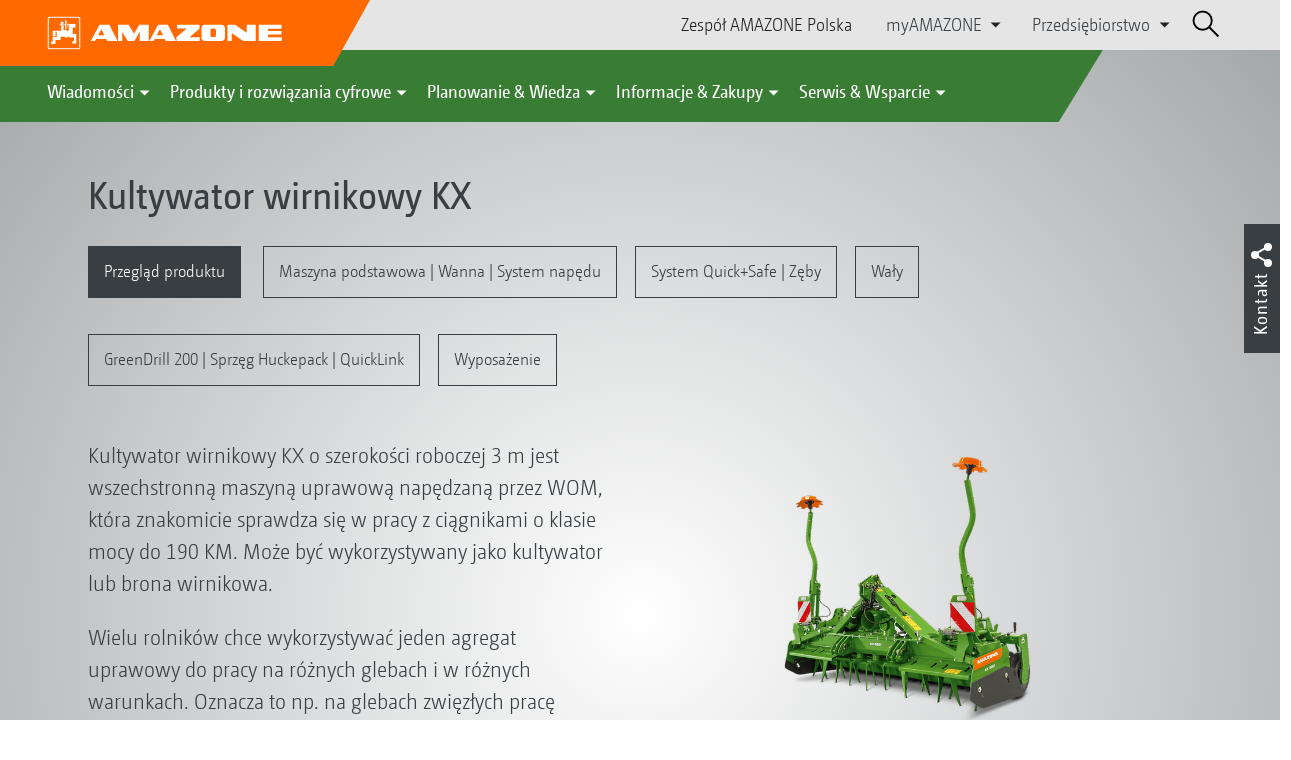

--- FILE ---
content_type: text/html;charset=UTF-8
request_url: https://amazone.pl/pl-pl/produkty-i-rozwi%C4%85zania-cyfrowe/agrotechnika/uprawa-gleby/brony-i-kultywatory-wirnikowe/kultywator-wirnikowy-kx-191666
body_size: 20516
content:

<!DOCTYPE html>
<html class="no-js" lang="pl-PL" dir="ltr"    >
<head data-lang="pl">
<!-- Google Tag Manager -->
<!-- Google Tag Manager -->
<script data-cmp-vendor="s905" type="text/plain" class="cmplazyload">(function(w,d,s,l,i){w[l]=w[l]||[];w[l].push({'gtm.start':
new Date().getTime(),event:'gtm.js'});var f=d.getElementsByTagName(s)[0],
j=d.createElement(s),dl=l!='dataLayer'?'&l='+l:'';j.async=true;j.src=
'https://www.googletagmanager.com/gtm.js?id='+i+dl;f.parentNode.insertBefore(j,f);
})(window,document,'script','dataLayer','GTM-PPW6KPD');
</script>
<!-- End Google Tag Manager --> <meta http-equiv="content-type" content="text/html; charset=utf-8">
<meta http-equiv="content-language" content="pl-PL">
<meta name="DC.language" content="pl-PL" scheme="DCTERMS.RFC3066">
<meta name="DC.type" content="Text" scheme="DCTERMS.DCMIType">
<meta name="DC.format" content="text/html" scheme="DCTERMS.IMT">
<meta name="DC.identifier" content="/pl-pl/produkty-i-rozwi%C4%85zania-cyfrowe/agrotechnika/uprawa-gleby/brony-i-kultywatory-wirnikowe/kultywator-wirnikowy-kx-191666">
<meta name="DC.description" content="Kultywator wirnikowy KX o szerokości roboczej 3 m jest wszechstronną maszyną uprawową napędzaną przez WOM, która znakomicie sprawdza się w pracy z ciągnikami o klasie mocy do 190 KM. Może być wykorzystywany jako kultywator lub brona wirnikowa.">
<meta name="DC.language" content="pl" scheme="DCTERMS.RFC3066">
<meta name="DC.type" content="Text" scheme="DCTERMS.DCMIType">
<meta name="DC.date" content="21 sty 2026, 13:23:50" scheme="DCTERMS.W3CDTF">
<meta name="date" content="21 sty 2026, 13:23:50">
<meta name="author" content="AMAZONEN-WERKE H. DREYER SE &amp; Co. KG"/>
<meta name="copyright" content="1995-2021 AMAZONEN-WERKE H. DREYER SE &amp; Co. KG">
<meta name="revisit-after" content="2 days">
<meta name="revisit" content="2 days">
<meta name="MSSmartTagsPreventParsing" content="true">
<meta http-equiv="imagetoolbar" content="no">
<meta name="alternateTitle" content="Kultywator wirnikowy KX">
<meta name="abstract" content="Kultywator wirnikowy KX">
<meta name="Classification" content="com.coremedia.blueprint.cae.contentbeans.CMChannelImpl$$[id=191886]">
<meta name="Publisher" content="1995-2021 AMAZONEN-WERKE H. DREYER SE &amp; Co. KG">
<meta name="Copyright" content="1995-2021 AMAZONEN-WERKE H. DREYER SE &amp; Co. KG">
<meta name="topic" content="">
<meta name="Audience" content="Alle">
<meta name="Content-Language" CONTENT="pl-PL">
<meta name="Language" CONTENT="Polish, pl, polnisch">
<meta name="Page-type" content="Kultywator wirnikowy KX">
<title>Kultywator wirnikowy KX </title>
<meta name="description" content="Kultywator wirnikowy KX o szerokości roboczej 3 m jest wszechstronną maszyną uprawową napędzaną przez WOM, która znakomicie sprawdza się w pracy z ciągnikami o klasie mocy do 190 KM. Może być wykorzystywany jako kultywator lub brona wirnikowa.">
<meta name="viewport" content="width=device-width, initial-scale=1">
<meta name="generator" content="CoreMedia CMS">
<meta property="og:title" content="Kultywator wirnikowy KX"/>
<meta property="og:description" content="Kultywator wirnikowy KX o szerokości roboczej 3 m jest wszechstronną maszyną uprawową napędzaną przez WOM, która znakomicie sprawdza się w pracy z ciągnikami o klasie mocy do 190 KM. Może być wykorzystywany jako kultywator lub brona wirnikowa.">
<meta property="og:url" content="/pl-pl/produkty-i-rozwi%C4%85zania-cyfrowe/agrotechnika/uprawa-gleby/brony-i-kultywatory-wirnikowe/kultywator-wirnikowy-kx-191666"/>
<meta property="og:image" content="/resource/blob/191642/2c7b8becb50ef404fae92df8a15045e1/freisteller-kreiselgrubber-kx-data.png"/>
<meta name="robots" content="index, follow" />
<link rel="apple-touch-icon" sizes="180x180" href="/resource/crblob/1416884/b33f4da1cdf5be0eabda91af2c86eac7/apple-touch-icon-png-data.png" />
<link rel="shortcut icon" href="/resource/crblob/1284386/7c3255843e7f941ecd12834e50dddaf2/favicon-ico-data.ico" />
<link rel="canonical" href="https://amazone.pl/pl-pl/produkty-i-rozwiązania-cyfrowe/agrotechnika/uprawa-gleby/brony-i-kultywatory-wirnikowe/kultywator-wirnikowy-kx-191666">
<link rel="alternate" hreflang="x-default" href="https://amazone.net/en/products-digital-solutions/agricultural-technology/cultivation/rotary-harrows-rotary-cultivators/kx-rotary-cultivator-52920">
<link rel="alternate" hreflang="hu-HU" href="https://amazone.hu/hu-hu/termékek-és-digitális-megoldások/mezőgazdasági-gépészet/talajművelés/forgóboronák-és-forgó-lazítók/kx-forgó-lazító-217592"
title="węgierski (Węgry) | Hungarian (Hungary)">
<link rel="alternate" hreflang="fr-FR" href="https://amazone.fr/fr-fr/produits-et-solutions-digitales/machines-agricoles/travail-du-sol/kreiseleggen-kreiselgrubber/cultivateur-rotatif-cultimix-kx-297108"
title="francuski (Francja) | French (France)">
<link rel="alternate" hreflang="fr" href="https://amazone.net/fr/produits-et-solutions-digitales/machines-agricoles/travail-du-sol/kreiseleggen-kreiselgrubber/cultivateur-rotatif-cultimix-kx-118506"
title="francuski | French">
<link rel="alternate" hreflang="en-GB" href="https://amazone.co.uk/en-gb/products-digital-solutions/agricultural-technology/cultivation/rotary-harrows-rotary-cultivators/kx-rotary-cultivator-96892"
title="angielski (Wielka Brytania) | English (United Kingdom)">
<link rel="alternate" hreflang="de-DE" href="https://amazone.de/de-de/produkte-digitale-loesungen/landtechnik/bodenbearbeitung/kreiseleggen-kreiselgrubber/kreiselgrubber-kx-78346"
title="niemiecki (Niemcy) | German (Germany)">
<link rel="alternate" hreflang="de" href="https://amazone.net/de/produkte-digitale-loesungen/landtechnik/bodenbearbeitung/kreiseleggen-kreiselgrubber/kreiselgrubber-kx-10278"
title="niemiecki | German">
<link rel="alternate" hreflang="pl-PL" href="https://amazone.pl/pl-pl/produkty-i-rozwiązania-cyfrowe/agrotechnika/uprawa-gleby/brony-i-kultywatory-wirnikowe/kultywator-wirnikowy-kx-191666"
title="polski (Polska) | Polish (Poland)">
<link rel="alternate" hreflang="es" href="https://amazone.net/es/productos-y-soluciones-digitales/tecnología-agrónoma/laboreo-del-suelo/kreiseleggen-kreiselgrubber/kreiselgrubber-kx-1556170"
title="hiszpański | Spanish">
<link rel="alternate" hreflang="ru" href="https://amazone.net/ru/продукция-и-цифровые-решения/сельскохозяйственная-техника/обработка-почвы/ротационные-бороны-ротационные-культиваторы/kreiselgrubber-kx-161398"
title="rosyjski | Russian">
<link rel="alternate" hreflang="ru-RU" href="https://amazone.ru/ru-ru/продукция-и-цифровые-решения/сельскохозяйственная-техника/обработка-почвы/ротационные-бороны-и-культиваторы/ротационный-культиватор-kx-386630"
title="rosyjski (Rosja) | Russian (Russia)">
<link rel="alternate" hreflang="ru-KZ" href="https://amazone.net/ru-kz/продукция-и-цифровые-решения/сельскохозяйственная-техника/обработка-почвы/ротационные-бороны-ротационные-культиваторы/kreiselgrubber-kx-1393160"
title="rosyjski (Kazachstan) | Russian (Kazakhstan)">
<link rel="alternate" hreflang="en" href="https://amazone.net/en/products-digital-solutions/agricultural-technology/cultivation/rotary-harrows-rotary-cultivators/kx-rotary-cultivator-52920"
title="angielski | English">
<script>document.documentElement.className = document.documentElement.className.replace(/no-js/g, 'js');</script>
<link href="/resource/themes/amazone/css/amazone-1726-140.css" rel="stylesheet" ></head><body id="top" data-countryCode="pl">
<!-- Google Tag Manager (noscript) -->
<noscript><iframe src="https://www.googletagmanager.com/ns.html?id=GTM-PPW6KPD"
height="0" width="0" style="display:none;visibility:hidden"></iframe></noscript>
<!-- End Google Tag Manager (noscript) -->
<!-- Consent Manager -->
<script>
if (!("gdprAppliesGlobally" in window)) {
window.gdprAppliesGlobally = true
}
if (!("cmp_id" in window) || window.cmp_id < 1) {
window.cmp_id = 0
}
if (!("cmp_cdid" in window)) {
window.cmp_cdid = "c5ef2373b1363"
}
if (!("cmp_params" in window)) {
window.cmp_params = ""
}
if (!("cmp_host" in window)) {
window.cmp_host = "a.delivery.consentmanager.net"
}
if (!("cmp_cdn" in window)) {
window.cmp_cdn = "cdn.consentmanager.net"
}
if (!("cmp_proto" in window)) {
window.cmp_proto = "https:"
}
if (!("cmp_codesrc" in window)) {
window.cmp_codesrc = "0"
}
window.cmp_getsupportedLangs = function () {
var b = ["DE", "EN", "FR", "IT", "NO", "DA", "FI", "ES", "PT", "RO", "BG", "ET", "EL", "GA", "HR", "LV", "LT", "MT", "NL", "PL", "SV", "SK", "SL", "CS", "HU", "RU", "SR", "ZH", "TR", "UK", "AR", "BS"];
if ("cmp_customlanguages" in window) {
for (var a = 0; a < window.cmp_customlanguages.length; a++) {
b.push(window.cmp_customlanguages[a].l.toUpperCase())
}
}
return b
};
window.cmp_getRTLLangs = function () {
var a = ["AR"];
if ("cmp_customlanguages" in window) {
for (var b = 0; b < window.cmp_customlanguages.length; b++) {
if ("r" in window.cmp_customlanguages[b] && window.cmp_customlanguages[b].r) {
a.push(window.cmp_customlanguages[b].l)
}
}
}
return a
};
window.cmp_getlang = function (a) {
if (typeof (a) != "boolean") {
a = true
}
if (a && typeof (cmp_getlang.usedlang) == "string" && cmp_getlang.usedlang !== "") {
return cmp_getlang.usedlang
}
return window.cmp_getlangs()[0]
};
window.cmp_extractlang = function (a) {
if (a.indexOf("cmplang=") != -1) {
a = a.substr(a.indexOf("cmplang=") + 8, 2).toUpperCase();
if (a.indexOf("&") != -1) {
a = a.substr(0, a.indexOf("&"))
}
} else {
a = ""
}
return a
};
window.cmp_getlangs = function () {
var g = window.cmp_getsupportedLangs();
var c = [];
var f = location.hash;
var e = location.search;
var j = "cmp_params" in window ? window.cmp_params : "";
var a = "languages" in navigator ? navigator.languages : [];
if (cmp_extractlang(f) != "") {
c.push(cmp_extractlang(f))
} else {
if (cmp_extractlang(e) != "") {
c.push(cmp_extractlang(e))
} else {
if (cmp_extractlang(j) != "") {
c.push(cmp_extractlang(j))
} else {
if ("cmp_setlang" in window && window.cmp_setlang != "") {
c.push(window.cmp_setlang.toUpperCase())
} else {
if ("cmp_langdetect" in window && window.cmp_langdetect == 1) {
c.push(window.cmp_getPageLang())
} else {
if (a.length > 0) {
for (var d = 0; d < a.length; d++) {
c.push(a[d])
}
}
if ("language" in navigator) {
c.push(navigator.language)
}
if ("userLanguage" in navigator) {
c.push(navigator.userLanguage)
}
}
}
}
}
}
var h = [];
for (var d = 0; d < c.length; d++) {
var b = c[d].toUpperCase();
if (b.length < 2) {
continue
}
if (g.indexOf(b) != -1) {
h.push(b)
} else {
if (b.indexOf("-") != -1) {
b = b.substr(0, 2)
}
if (g.indexOf(b) != -1) {
h.push(b)
}
}
}
if (h.length == 0 && typeof (cmp_getlang.defaultlang) == "string" && cmp_getlang.defaultlang !== "") {
return [cmp_getlang.defaultlang.toUpperCase()]
} else {
return h.length > 0 ? h : ["EN"]
}
};
window.cmp_getPageLangs = function () {
var a = window.cmp_getXMLLang();
if (a != "") {
a = [a.toUpperCase()]
} else {
a = []
}
a = a.concat(window.cmp_getLangsFromURL());
return a.length > 0 ? a : ["EN"]
};
window.cmp_getPageLang = function () {
var a = window.cmp_getPageLangs();
return a.length > 0 ? a[0] : ""
};
window.cmp_getLangsFromURL = function () {
var c = window.cmp_getsupportedLangs();
var b = location;
var m = "toUpperCase";
var g = b.hostname[m]() + ".";
var a = b.pathname[m]() + "/";
var f = [];
for (var e = 0; e < c.length; e++) {
var j = a.substring(0, c[e].length + 1);
if (g.substring(0, c[e].length + 1) == c[e] + ".") {
f.push(c[e][m]())
} else {
if (c[e].length == 5) {
var k = c[e].substring(3, 5) + "-" + c[e].substring(0, 2);
if (g.substring(0, k.length + 1) == k + ".") {
f.push(c[e][m]())
}
} else {
if (j == c[e] + "/" || j == "/" + c[e]) {
f.push(c[e][m]())
} else {
if (j == c[e].replace("-", "/") + "/" || j == "/" + c[e].replace("-", "/")) {
f.push(c[e][m]())
} else {
if (c[e].length == 5) {
var k = c[e].substring(3, 5) + "-" + c[e].substring(0, 2);
var h = a.substring(0, k.length + 1);
if (h == k + "/" || h == k.replace("-", "/") + "/") {
f.push(c[e][m]())
}
}
}
}
}
}
}
return f
};
window.cmp_getXMLLang = function () {
var c = document.getElementsByTagName("html");
if (c.length > 0) {
var c = c[0]
} else {
c = document.documentElement
}
if (c && c.getAttribute) {
var a = c.getAttribute("xml:lang");
if (typeof (a) != "string" || a == "") {
a = c.getAttribute("lang")
}
if (typeof (a) == "string" && a != "") {
var b = window.cmp_getsupportedLangs();
return b.indexOf(a.toUpperCase()) != -1 ? a : ""
} else {
return ""
}
}
};
(function () {
var B = document;
var C = B.getElementsByTagName;
var o = window;
var t = "";
var h = "";
var k = "";
var D = function (e) {
var i = "cmp_" + e;
e = "cmp" + e + "=";
var d = "";
var l = e.length;
var G = location;
var H = G.hash;
var w = G.search;
var u = H.indexOf(e);
var F = w.indexOf(e);
if (u != -1) {
d = H.substring(u + l, 9999)
} else {
if (F != -1) {
d = w.substring(F + l, 9999)
} else {
return i in o && typeof (o[i]) !== "function" ? o[i] : ""
}
}
var E = d.indexOf("&");
if (E != -1) {
d = d.substring(0, E)
}
return d
};
var j = D("lang");
if (j != "") {
t = j;
k = t
} else {
if ("cmp_getlang" in o) {
t = o.cmp_getlang().toLowerCase();
h = o.cmp_getlangs().slice(0, 3).join("_");
k = o.cmp_getPageLangs().slice(0, 3).join("_");
if ("cmp_customlanguages" in o) {
var m = o.cmp_customlanguages;
for (var x = 0; x < m.length; x++) {
var a = m[x].l.toLowerCase();
if (a == t) {
t = "en"
}
}
}
}
}
var q = ("cmp_proto" in o) ? o.cmp_proto : "https:";
if (q != "http:" && q != "https:") {
q = "https:"
}
var n = ("cmp_ref" in o) ? o.cmp_ref : location.href;
if (n.length > 300) {
n = n.substring(0, 300)
}
var z = function (d) {
var I = B.createElement("script");
I.setAttribute("data-cmp-ab", "1");
I.type = "text/javascript";
I.async = true;
I.src = d;
var H = ["body", "div", "span", "script", "head"];
var w = "currentScript";
var F = "parentElement";
var l = "appendChild";
var G = "body";
if (B[w] && B[w][F]) {
B[w][F][l](I)
} else {
if (B[G]) {
B[G][l](I)
} else {
for (var u = 0; u < H.length; u++) {
var E = C(H[u]);
if (E.length > 0) {
E[0][l](I);
break
}
}
}
}
};
var b = D("design");
var c = D("regulationkey");
var y = D("gppkey");
var s = D("att");
var f = o.encodeURIComponent;
var g = false;
try {
g = B.cookie.length > 0
} catch (A) {
g = false
}
var p = q + "//" + o.cmp_host + "/delivery/cmp.php?";
p += ("cmp_id" in o && o.cmp_id > 0 ? "id=" + o.cmp_id : "") + ("cmp_cdid" in o ? "&cdid=" + o.cmp_cdid : "") + "&h=" + f(n);
p += (b != "" ? "&cmpdesign=" + f(b) : "") + (c != "" ? "&cmpregulationkey=" + f(c) : "") + (y != "" ? "&cmpgppkey=" + f(y) : "");
p += (s != "" ? "&cmpatt=" + f(s) : "") + ("cmp_params" in o ? "&" + o.cmp_params : "") + (g ? "&__cmpfcc=1" : "");
z(p + "&l=" + f(t) + "&ls=" + f(h) + "&lp=" + f(k) + "&o=" + (new Date()).getTime());
var r = "js";
var v = D("debugunminimized") != "" ? "" : ".min";
if (D("debugcoverage") == "1") {
r = "instrumented";
v = ""
}
if (D("debugtest") == "1") {
r = "jstests";
v = ""
}
z(q + "//" + o.cmp_cdn + "/delivery/" + r + "/cmp_final" + v + ".js")
})();
window.cmp_addFrame = function (b) {
if (!window.frames[b]) {
if (document.body) {
var a = document.createElement("iframe");
a.style.cssText = "display:none";
if ("cmp_cdn" in window && "cmp_ultrablocking" in window && window.cmp_ultrablocking > 0) {
a.src = "//" + window.cmp_cdn + "/delivery/empty.html"
}
a.name = b;
a.setAttribute("title", "Intentionally hidden, please ignore");
a.setAttribute("role", "none");
a.setAttribute("tabindex", "-1");
document.body.appendChild(a)
} else {
window.setTimeout(window.cmp_addFrame, 10, b)
}
}
};
window.cmp_rc = function (c, b) {
var l = "";
try {
l = document.cookie
} catch (h) {
l = ""
}
var j = "";
var f = 0;
var g = false;
while (l != "" && f < 100) {
f++;
while (l.substr(0, 1) == " ") {
l = l.substr(1, l.length)
}
var k = l.substring(0, l.indexOf("="));
if (l.indexOf(";") != -1) {
var m = l.substring(l.indexOf("=") + 1, l.indexOf(";"))
} else {
var m = l.substr(l.indexOf("=") + 1, l.length)
}
if (c == k) {
j = m;
g = true
}
var d = l.indexOf(";") + 1;
if (d == 0) {
d = l.length
}
l = l.substring(d, l.length)
}
if (!g && typeof (b) == "string") {
j = b
}
return (j)
};
window.cmp_stub = function () {
var a = arguments;
__cmp.a = __cmp.a || [];
if (!a.length) {
return __cmp.a
} else {
if (a[0] === "ping") {
if (a[1] === 2) {
a[2]({
gdprApplies: gdprAppliesGlobally,
cmpLoaded: false,
cmpStatus: "stub",
displayStatus: "hidden",
apiVersion: "2.2",
cmpId: 31
}, true)
} else {
a[2](false, true)
}
} else {
if (a[0] === "getUSPData") {
a[2]({version: 1, uspString: window.cmp_rc("__cmpccpausps", "1---")}, true)
} else {
if (a[0] === "getTCData") {
__cmp.a.push([].slice.apply(a))
} else {
if (a[0] === "addEventListener" || a[0] === "removeEventListener") {
__cmp.a.push([].slice.apply(a))
} else {
if (a.length == 4 && a[3] === false) {
a[2]({}, false)
} else {
__cmp.a.push([].slice.apply(a))
}
}
}
}
}
}
};
window.cmp_gpp_ping = function () {
return {
gppVersion: "1.1",
cmpStatus: "stub",
cmpDisplayStatus: "hidden",
signalStatus: "not ready",
supportedAPIs: ["2:tcfeuv2", "5:tcfcav1", "7:usnat", "8:usca", "9:usva", "10:usco", "11:usut", "12:usct"],
cmpId: 31,
sectionList: [],
applicableSections: [0],
gppString: "",
parsedSections: {}
}
};
window.cmp_gppstub = function () {
var c = arguments;
__gpp.q = __gpp.q || [];
if (!c.length) {
return __gpp.q
}
var h = c[0];
var g = c.length > 1 ? c[1] : null;
var f = c.length > 2 ? c[2] : null;
var a = null;
var j = false;
if (h === "ping") {
a = window.cmp_gpp_ping();
j = true
} else {
if (h === "addEventListener") {
__gpp.e = __gpp.e || [];
if (!("lastId" in __gpp)) {
__gpp.lastId = 0
}
__gpp.lastId++;
var d = __gpp.lastId;
__gpp.e.push({id: d, callback: g});
a = {eventName: "listenerRegistered", listenerId: d, data: true, pingData: window.cmp_gpp_ping()};
j = true
} else {
if (h === "removeEventListener") {
__gpp.e = __gpp.e || [];
a = false;
for (var e = 0; e < __gpp.e.length; e++) {
if (__gpp.e[e].id == f) {
__gpp.e[e].splice(e, 1);
a = true;
break
}
}
j = true
} else {
__gpp.q.push([].slice.apply(c))
}
}
}
if (a !== null && typeof (g) === "function") {
g(a, j)
}
};
window.cmp_msghandler = function (d) {
var a = typeof d.data === "string";
try {
var c = a ? JSON.parse(d.data) : d.data
} catch (f) {
var c = null
}
if (typeof (c) === "object" && c !== null && "__cmpCall" in c) {
var b = c.__cmpCall;
window.__cmp(b.command, b.parameter, function (h, g) {
var e = {__cmpReturn: {returnValue: h, success: g, callId: b.callId}};
d.source.postMessage(a ? JSON.stringify(e) : e, "*")
})
}
if (typeof (c) === "object" && c !== null && "__uspapiCall" in c) {
var b = c.__uspapiCall;
window.__uspapi(b.command, b.version, function (h, g) {
var e = {__uspapiReturn: {returnValue: h, success: g, callId: b.callId}};
d.source.postMessage(a ? JSON.stringify(e) : e, "*")
})
}
if (typeof (c) === "object" && c !== null && "__tcfapiCall" in c) {
var b = c.__tcfapiCall;
window.__tcfapi(b.command, b.version, function (h, g) {
var e = {__tcfapiReturn: {returnValue: h, success: g, callId: b.callId}};
d.source.postMessage(a ? JSON.stringify(e) : e, "*")
}, b.parameter)
}
if (typeof (c) === "object" && c !== null && "__gppCall" in c) {
var b = c.__gppCall;
window.__gpp(b.command, function (h, g) {
var e = {__gppReturn: {returnValue: h, success: g, callId: b.callId}};
d.source.postMessage(a ? JSON.stringify(e) : e, "*")
}, "parameter" in b ? b.parameter : null, "version" in b ? b.version : 1)
}
};
window.cmp_setStub = function (a) {
if (!(a in window) || (typeof (window[a]) !== "function" && typeof (window[a]) !== "object" && (typeof (window[a]) === "undefined" || window[a] !== null))) {
window[a] = window.cmp_stub;
window[a].msgHandler = window.cmp_msghandler;
window.addEventListener("message", window.cmp_msghandler, false)
}
};
window.cmp_setGppStub = function (a) {
if (!(a in window) || (typeof (window[a]) !== "function" && typeof (window[a]) !== "object" && (typeof (window[a]) === "undefined" || window[a] !== null))) {
window[a] = window.cmp_gppstub;
window[a].msgHandler = window.cmp_msghandler;
window.addEventListener("message", window.cmp_msghandler, false)
}
};
if (!("cmp_noiframepixel" in window)) {
window.cmp_addFrame("__cmpLocator")
}
if ((!("cmp_disableusp" in window) || !window.cmp_disableusp) && !("cmp_noiframepixel" in window)) {
window.cmp_addFrame("__uspapiLocator")
}
if ((!("cmp_disabletcf" in window) || !window.cmp_disabletcf) && !("cmp_noiframepixel" in window)) {
window.cmp_addFrame("__tcfapiLocator")
}
if ((!("cmp_disablegpp" in window) || !window.cmp_disablegpp) && !("cmp_noiframepixel" in window)) {
window.cmp_addFrame("__gppLocator")
}
window.cmp_setStub("__cmp");
if (!("cmp_disabletcf" in window) || !window.cmp_disabletcf) {
window.cmp_setStub("__tcfapi")
}
if (!("cmp_disableusp" in window) || !window.cmp_disableusp) {
window.cmp_setStub("__uspapi")
}
if (!("cmp_disablegpp" in window) || !window.cmp_disablegpp) {
window.cmp_setGppStub("__gpp")
}
</script>
<!-- End Consent Manager -->
<header id="cm-header" class="c-header" role="banner">
<a href="/pl-pl" class="c-logo-link">
<img src="/resource/crblob/1822/0ebf03401f47ce0600a6addf1a70aa89/logo-reversed-svg-data.svg" class="c-logo" alt="Amazone">
</a>
<div class="l cf">
<div class="c-header__controls">
<input type="checkbox" id="responsive-nav">
<label for="responsive-nav" class="responsive-nav-label">
<div class="burger-menu">
<span></span>
<span></span>
<span></span>
</div>
</label>
<ul class="c-header-select__btn">
<li>
<a href="/pl-pl/doznawa%C4%87-nabywa%C4%87/nabywa%C4%87/osoby-kontaktowe-w-sprzeda%C5%BCy/przedstawiciele-fabryczni">Zespół AMAZONE Polska</a>
</li>
</ul><ul class="c-header-select__list">
<li>myAMAZONE
<ul>
<li><a class="" href="https://amazone.pl/pl-pl/myamazone/" >
Przegląd </a></li>
<li><a href="/pl-pl/myamazone/login" class="">Logowanie</a></li>
<li><a href="/pl-pl/myamazone/registration" class="">Rejestracja</a></li>
</ul>
</li>
</ul><ul class="c-header-select__list">
<li>Przedsiębiorstwo
<ul>
<li><a href="/pl-pl/przedsi%C4%99biorstwo/wz%C3%B3r-przedsi%C4%99biorstwa-techniki-rolniczej" class="">Wzór przedsiębiorstwa techniki rolniczej</a></li>
<li><a href="/pl-pl/przedsi%C4%99biorstwo/nowo%C5%9Bci-firmy" class="">Nowości firmy</a></li>
<li><a href="/pl-pl/przedsi%C4%99biorstwo/trwa%C5%82o%C5%9B%C4%87" class="">Trwałość</a></li>
<li><a href="/pl-pl/przedsi%C4%99biorstwo/filmy-wizerunkowe" class="">Filmy wizerunkowe</a></li>
<li><a href="/pl-pl/przedsi%C4%99biorstwo/historia-firmy" class="">Historia firmy</a></li>
<li><a href="/pl-pl/przedsi%C4%99biorstwo/certyfikaty" class="">Certyfikaty</a></li>
<li><a href="/pl-pl/przedsi%C4%99biorstwo/grupa-zak%C5%82ady" class="">Grupa | Zakłady</a></li>
<li><a href="/pl-pl/przedsi%C4%99biorstwo/faq" class="">FAQ | Często zadawane pytania</a></li>
<li><a href="/pl-pl/serwis-wsparcie/dla-rolnik%C3%B3w-us%C5%82ugodawc%C3%B3w-i-gmin/obs%C5%82uga-klienta/osoba-kontaktowa" class="">Osoba kontaktowa</a></li>
<li><a href="/pl-pl/przedsi%C4%99biorstwo/formularz-kontaktowy" class="">Formularz kontaktowy</a></li>
<li><a href="/pl-pl/przedsi%C4%99biorstwo/zgodno%C5%9B%C4%87-z-przepisami" class="">Zgodność z przepisami</a></li>
<li><a href="/pl-pl/impressum/metryczka-203206" class="">Metryczka</a></li>
<li><a href="/pl-pl/przedsi%C4%99biorstwo/o%C5%9Bwiadczenie-o-ochronie-danych-osobowych" class="">Oświadczenie o ochronie danych osobowych</a></li>
<li><a href="/pl-pl/przedsi%C4%99biorstwo/og%C3%B3lne-warunki-sprzeda%C5%BCy" class="">Ogólne warunki sprzedaży</a></li>
</ul>
</li>
</ul> <div id="cm-search" class="cm-header__search">
<form id="cm-search-form" class="cm-search cm-search--form c-search-form" action="/service/search/pl-pl/203908" role="search">
<div class="c-search-form__wrapper">
<label for="cm-search-query" class="cm-search__label c-search-form__label is-vishidden">Znajdź</label>
<input id="cm-search-query" type="search" class="c-search-form__input cm-search__input" name="query" value="" placeholder="Znajdź..." minlength="3" required>
<button class="cm-search__button search__icon">
</button>
</div>
</form><input type="hidden" id="rootNavigationId" value="201170" /> </div>
</div>
</div>
<nav class="c-primary-nav">
<div class="c-primary-nav-content">
<a class="mobile-nav-back-btn">&lt; Wstecz</a>
<div class="c-primary-nav__dropdown">
<button class="c-primary-nav__btn">Wiadomości</button>
<div class="c-primary-nav__content" style="display: none;">
<div class="c-primary-nav__row">
<div class="c-primary-nav__column col-xs-12 col-lg-3">
<div class="col-xs-12">
<h3>Nowości w AMAZONE</h3>
</div>
<div class="c-primary-nav__container c-primary-nav__container-row">
<ul class="c-primary-nav__block col-sm-5 col-md-6 col-lg-12">
<li class="c-nav-item--highlighted ">
<a href="https://amazone.pl/pl-pl/agritechnica/agritechnica-2025-nowosci" >Nowości 2025</a>
</li>
</ul><ul class="c-primary-nav__block col-sm-5 col-md-6 col-lg-6">
<li class="c-nav-item--highlighted ">
<a href="/pl-pl/wiadomo%C5%9Bci/nowo%C5%9Bci-w-amazone/aktualno%C5%9Bci-i-nowo%C5%9Bci-produktowe">Aktualności i nowości produktowe</a>
</li>
</ul><ul class="c-primary-nav__block col-sm-5 col-md-6 col-lg-6">
<li class="c-nav-item--highlighted ">
<a href="https://www.amazone.pl/pl-pl/produkty-i-rozwi%C4%85zania-cyfrowe/raporty-z-test%C3%B3w-i-jazd" >Sprawozdania z testów i jazd próbnych</a>
</li>
</ul> </div>
</div><div class="c-primary-nav__column col-xs-12 col-lg-5">
<div class="col-xs-12">
<h3>Social Media</h3>
</div>
<div class="c-primary-nav__container c-primary-nav__container-row">
<ul class="c-primary-nav__block col-sm-5 col-md-6 col-lg-12">
<li class="c-nav-item--highlighted ">
<a href="/pl-pl/doznawa%C4%87-nabywa%C4%87/obserwuj/obserwuj-amazone-w-mediach-spo%C5%82eczno%C5%9Bciowych-na-ca%C5%82ym-%C5%9Bwiecie-1094748">Obserwuj AMAZONE w mediach społecznościowych na całym świecie</a>
</li>
</ul><ul class="c-primary-nav__block col-sm-5 col-md-6 col-lg-2">
<li class="c-nav-item--highlighted ">
<a href="https://www.facebook.com/amazone.group" target="_blank">Facebook</a>
</li>
</ul><ul class="c-primary-nav__block col-sm-5 col-md-6 col-lg-2">
<li class="c-nav-item--highlighted ">
<a href="https://www.instagram.com/amazone_group/" target="_blank">Instagram</a>
</li>
</ul><ul class="c-primary-nav__block col-sm-5 col-md-6 col-lg-2">
<li class="c-nav-item--highlighted ">
<a href="https://www.youtube.com/amazonede" target="_blank">Youtube</a>
</li>
</ul><ul class="c-primary-nav__block col-sm-5 col-md-6 col-lg-2">
<li class="c-nav-item--highlighted ">
<a href="https://www.tiktok.com/@amazone_group" target="_blank">TikTok</a>
</li>
</ul><ul class="c-primary-nav__block col-sm-5 col-md-6 col-lg-2">
<li class="c-nav-item--highlighted ">
<a href="https://linkedin.com/company/amazone-group" target="_blank">linkedIn</a>
</li>
</ul> </div>
</div> </div>
<button class="c-btn c-btn--close">˟</button>
</div>
</div><div class="c-primary-nav__dropdown">
<button class="c-primary-nav__btn">Produkty i rozwiązania cyfrowe</button>
<div class="c-primary-nav__content" style="display: none;">
<div class="c-primary-nav__row">
<div class="c-primary-nav__column col-xs-12 col-lg-6">
<div class="col-xs-12">
<h3>Agrotechnika &amp; Technika komunalna</h3>
</div>
<div class="c-primary-nav__container c-primary-nav__container-row">
<ul class="c-primary-nav__block col-sm-5 col-md-6 col-lg-4">
<li class="c-nav-item--highlighted ">
<div class="c-icon-holder">
<img src="/resource/crblob/193546/15bcb4e759b12e8642d1c31f7c4737bb/navigationicon-bodenbearbeitung-data.svg">
</div>
<a href="/pl-pl/produkty-i-rozwi%C4%85zania-cyfrowe/agrotechnika/uprawa-gleby">Uprawa gleby</a>
</li>
<li><a target="" href="/pl-pl/produkty-i-rozwi%C4%85zania-cyfrowe/agrotechnika/uprawa-gleby/p%C5%82ugi">Pługi</a></li>
<li><a target="" href="/pl-pl/produkty-i-rozwi%C4%85zania-cyfrowe/agrotechnika/uprawa-gleby/kompaktowe-brony-talerzowe">Kompaktowe brony talerzowe</a></li>
<li><a target="" href="/pl-pl/produkty-i-rozwi%C4%85zania-cyfrowe/agrotechnika/uprawa-gleby/kultywatory">Kultywatory</a></li>
<li><a target="" href="/pl-pl/produkty-i-rozwi%C4%85zania-cyfrowe/agrotechnika/uprawa-gleby/brony-i-kultywatory-wirnikowe">Brony i kultywatory wirnikowe</a></li>
<li><a target="" href="/pl-pl/produkty-i-rozwi%C4%85zania-cyfrowe/agrotechnika/uprawa-gleby/technika-siewu-poplon%C3%B3w">Technika siewu poplonów</a></li>
<li><a target="" href="/pl-pl/produkty-i-rozwi%C4%85zania-cyfrowe/agrotechnika/uprawa-gleby/kombinacja-wa%C5%82%C3%B3w-tn%C4%85cych">Kombinacja wałów tnących</a></li>
<li><a target="" href="/pl-pl/produkty-i-rozwi%C4%85zania-cyfrowe/agrotechnika/uprawa-gleby/wa%C5%82-polowy">Wał polowy</a></li>
</ul><ul class="c-primary-nav__block col-sm-5 col-md-6 col-lg-4">
<li class="c-nav-item--highlighted ">
<div class="c-icon-holder">
<img src="/resource/crblob/196324/efaa4afec6053f07f0a1f153a9623222/navigationicon-saetechnik-data.svg">
</div>
<a href="/pl-pl/produkty-i-rozwi%C4%85zania-cyfrowe/agrotechnika/technika-siewu">Technika siewu</a>
</li>
<li><a target="" href="/pl-pl/produkty-i-rozwi%C4%85zania-cyfrowe/agrotechnika/technika-siewu/siewniki-mechaniczne">Siewniki mechaniczne</a></li>
<li><a target="" href="/pl-pl/produkty-i-rozwi%C4%85zania-cyfrowe/agrotechnika/technika-siewu/siewniki-pneumatyczne">Siewniki pneumatyczne</a></li>
<li><a target="" href="/pl-pl/produkty-i-rozwi%C4%85zania-cyfrowe/agrotechnika/technika-siewu/technika-siewu-punktowego">Technika siewu punktowego</a></li>
<li><a target="" href="/pl-pl/produkty-i-rozwi%C4%85zania-cyfrowe/agrotechnika/technika-siewu/zwischenfrucht-saetechnik">Technika siewu poplonów</a></li>
<li><a target="" href="/pl-pl/produkty-i-rozwi%C4%85zania-cyfrowe/agrotechnika/technika-siewu/wa%C5%82">Wał</a></li>
</ul><ul class="c-primary-nav__block col-sm-5 col-md-6 col-lg-4">
<li class="c-nav-item--highlighted ">
<div class="c-icon-holder">
<img src="/resource/crblob/190092/a199f3e39d9bb210d481385fe8b540bc/navigationicon-duengetechnik-data.svg">
</div>
<a href="/pl-pl/produkty-i-rozwi%C4%85zania-cyfrowe/agrotechnika/technika-nawo%C5%BCenia">Technika nawożenia</a>
</li>
<li><a target="" href="/pl-pl/produkty-i-rozwi%C4%85zania-cyfrowe/agrotechnika/technika-nawo%C5%BCenia/rozsiewacze-zawieszane">Rozsiewacze zawieszane</a></li>
<li><a target="" href="/pl-pl/produkty-i-rozwi%C4%85zania-cyfrowe/agrotechnika/technika-nawo%C5%BCenia/rozsiewacze-zaczepiane">Rozsiewacze zaczepiane</a></li>
</ul><ul class="c-primary-nav__block col-sm-5 col-md-6 col-lg-4">
<li class="c-nav-item--highlighted ">
<div class="c-icon-holder">
<img src="/resource/crblob/188862/5b3c77bd30a3a05dc545e58518d11fae/navigationicon-pfanzenschutztechnik-data.svg">
</div>
<a href="/pl-pl/produkty-i-rozwi%C4%85zania-cyfrowe/agrotechnika/technika-ochrona-ro%C5%9Blin">Technika ochrona roślin</a>
</li>
<li><a target="" href="/pl-pl/produkty-i-rozwi%C4%85zania-cyfrowe/agrotechnika/technika-ochrona-ro%C5%9Blin/polowe-opryskiwacze-zawieszane">Polowe opryskiwacze zawieszane</a></li>
<li><a target="" href="/pl-pl/produkty-i-rozwi%C4%85zania-cyfrowe/agrotechnika/technika-ochrona-ro%C5%9Blin/polowe-opryskiwacze-zaczepiane">Polowe opryskiwacze zaczepiane</a></li>
<li><a target="" href="/pl-pl/produkty-i-rozwi%C4%85zania-cyfrowe/agrotechnika/technika-ochrona-ro%C5%9Blin/samojezdny-opryskiwacz-polowy">Samojezdny opryskiwacz polowy</a></li>
</ul><ul class="c-primary-nav__block col-sm-5 col-md-6 col-lg-4">
<li class="c-nav-item--highlighted ">
<div class="c-icon-holder">
<img src="/resource/crblob/1601544/5bcca909666b8a78aa43752df157a534/navigationicon-hacktechnik-data.svg">
</div>
<a href="/pl-pl/produkty-i-rozwi%C4%85zania-cyfrowe/agrotechnika/technika-uprawy-mi%C4%99dzyrz%C4%99dowej">Technika uprawy międzyrzędowej</a>
</li>
<li><a target="" href="/pl-pl/produkty-i-rozwi%C4%85zania-cyfrowe/agrotechnika/pielnik-rz%C4%99dowy-venterra-1k-2034494">Pielnik rzędowy Venterra 1K</a></li>
<li><a target="" href="/pl-pl/produkty-i-rozwi%C4%85zania-cyfrowe/agrotechnika/pielnik-rz%C4%99dowy-venterra-2k-2035678">Pielnik rzędowy Venterra 2K</a></li>
<li><a target="" href="/pl-pl/produkty-i-rozwi%C4%85zania-cyfrowe/agrotechnika/pielnik-rz%C4%99dowy-venterra-vr4-2036170">Pielnik rzędowy Venterra VR4</a></li>
</ul><ul class="c-primary-nav__block col-sm-5 col-md-6 col-lg-4">
<li class="c-nav-item--highlighted ">
<div class="c-icon-holder">
<img src="/resource/crblob/197632/82e0afa3961421b9c009afa7906539cd/navigationicon-gruenfaechenpflege-und-streutechnik-data.svg">
</div>
<a href="/pl-pl/produkty-i-rozwi%C4%85zania-cyfrowe/agrotechnika/piel%C4%99gnacja-teren%C3%B3w-zielonych-i-technika-wysiewu">Pielęgnacja terenów zielonych i technika wysiewu</a>
</li>
<li><a target="" href="/pl-pl/produkty-i-rozwi%C4%85zania-cyfrowe/agrotechnika/piel%C4%99gnacja-teren%C3%B3w-zielonych-i-technika-wysiewu/technologia-koszenia">Technologia koszenia</a></li>
<li><a target="" href="/pl-pl/produkty-i-rozwi%C4%85zania-cyfrowe/agrotechnika/piel%C4%99gnacja-teren%C3%B3w-zielonych-i-technika-wysiewu/s%C5%82u%C5%BCby-zimowe">Służby zimowe</a></li>
<li><a target="" href="/pl-pl/produkty-i-rozwi%C4%85zania-cyfrowe/agrotechnika/piel%C4%99gnacja-teren%C3%B3w-zielonych-i-technika-wysiewu/budownictwo-drogowe">Budownictwo drogowe</a></li>
</ul> </div>
</div><div class="c-primary-nav__column col-xs-12 col-lg-3">
<div class="col-xs-12">
<h3>Rozwiązania cyfrowe</h3>
</div>
<div class="c-primary-nav__container c-primary-nav__container-column">
<ul class="c-primary-nav__block col-sm-5 col-md-6 col-lg-12">
<li class="c-nav-item--highlighted ">
<div class="c-icon-holder">
<img src="/resource/crblob/200716/3f34dc1465ebf9ae7e7fec3671f08874/navigationicon-terminals-und-hardware-data.svg">
</div>
<a href="/pl-pl/produkty-i-rozwi%C4%85zania-cyfrowe/digitale-loesung/terminale-i-sprz%C4%99t">Terminale i sprzęt</a>
</li>
<li><a target="" href="/pl-pl/produkty-i-rozwi%C4%85zania-cyfrowe/digitale-loesung/terminale-i-sprz%C4%99t/dostosowany-do-maszyny-komputer-obs%C5%82ugowy">Dostosowany do maszyny komputer obsługowy</a></li>
<li><a target="" href="/pl-pl/produkty-i-rozwi%C4%85zania-cyfrowe/digitale-loesung/terminale-i-sprz%C4%99t/isobus-terminals">Obsługa ISOBUS</a></li>
</ul><ul class="c-primary-nav__block col-sm-5 col-md-6 col-lg-12">
<li class="c-nav-item--highlighted ">
<div class="c-icon-holder">
<img src="/resource/crblob/201132/8b0fcd90483f1fe5392c37bfd6d8fb42/navigationicon-software-data.svg">
</div>
<a href="/pl-pl/produkty-i-rozwi%C4%85zania-cyfrowe/digitale-loesung/oprogramowanie">Oprogramowanie</a>
</li>
<li><a target="" href="/pl-pl/produkty-i-rozwi%C4%85zania-cyfrowe/digitale-loesung/oprogramowanie/isobus">ISOBUS</a></li>
<li><a target="" href="/pl-pl/produkty-i-rozwi%C4%85zania-cyfrowe/digitale-loesung/oprogramowanie/licencjonowane-oprogramowanie">Licencjonowane oprogramowanie</a></li>
<li><a target="" href="/pl-pl/produkty-i-rozwi%C4%85zania-cyfrowe/digitale-loesung/oprogramowanie/zarz%C4%85dzanie-danymi">Zarządzanie danymi</a></li>
<li><a target="" href="/pl-pl/produkty-i-rozwi%C4%85zania-cyfrowe/digitale-loesung/oprogramowanie/agapps">Aplikacje myAMAZONE</a></li>
</ul> </div>
</div> <div class="c-primary-nav__column col-xs-12 col-lg-2">
<div class="c-primary-nav__container c-primary-nav__container-column">
<ul class="c-primary-nav__block col-sm-5 col-md-6 col-lg-12">
<h3>Promocje</h3>
<li class="c-nav-item--highlighted ">
<a href="/pl-pl/produkty-i-rozwi%C4%85zania-cyfrowe/promocje/oferty-promocyjne">Oferty promocyjne</a>
</li>
</ul><ul class="c-primary-nav__block col-sm-5 col-md-6 col-lg-12">
<h3>Wyszukiwarka produktów</h3>
<li class="c-nav-item--highlighted ">
<div class="c-icon-holder">
</div>
<a href="/pl-pl/produkty-i-rozwi%C4%85zania-cyfrowe/wyszukiwarka-produkt%C3%B3w/zakresy-pracy">Zakresy pracy</a>
</li>
<li><a target="" href="/pl-pl/produkty-i-rozwi%C4%85zania-cyfrowe/wyszukiwarka-produkt%C3%B3w/zakresy-pracy/wyszukiwarka-produkt%C3%B3w-uprawa-gleby">Wyszukiwarka produktów – uprawa gleby</a></li>
</ul> </div>
</div>
</div>
<button class="c-btn c-btn--close">˟</button>
</div>
</div><div class="c-primary-nav__dropdown">
<button class="c-primary-nav__btn">Planowanie &amp; Wiedza</button>
<div class="c-primary-nav__content" style="display: none;">
<div class="c-primary-nav__row">
<div class="c-primary-nav__column col-xs-12 col-lg-3">
<div class="col-xs-12">
<h3>Planowanie</h3>
</div>
<div class="c-primary-nav__container c-primary-nav__container-row">
<ul class="c-primary-nav__block col-sm-5 col-md-6 col-lg-4">
<li class="c-nav-item--highlighted ">
<a href="/pl-pl/serwis-wsparcie/dla-rolnik%C3%B3w-us%C5%82ugodawc%C3%B3w-i-gmin/obs%C5%82uga-klienta/smartlearning">SmartLearning</a>
</li>
</ul><ul class="c-primary-nav__block col-sm-5 col-md-6 col-lg-6">
<li class="c-nav-item--highlighted ">
<div class="c-icon-holder">
</div>
<a href="/pl-pl/planowa%C4%87-gospodarowa%C4%87/planowanie/kalkulatory">Kalkulatory</a>
</li>
<li><a target="_blank" href="https://amazone.pl/pl-pl/przelicznik-wydajności/">Przelicznik wydajności</a></li>
<li><a target="_blank" href="https://dosierwalzen.amazone.de/pl/machine-type">Konfugurator wałków dozujących</a></li>
<li><a target="" href="/pl-pl/planowa%C4%87-gospodarowa%C4%87/planowanie/kalkulatory/kalkulator-rozsiewu-granicznego">Kalkulator rozsiewu granicznego</a></li>
<li><a target="" href="/pl-pl/serwis-wsparcie/dla-rolnik%C3%B3w-us%C5%82ugodawc%C3%B3w-i-gmin/serwis-nawozowy/symulator-obrazu-rozsiewu">Symulator obrazu rozsiewu</a></li>
</ul> </div>
</div><div class="c-primary-nav__column col-xs-12 col-lg-5">
<div class="col-xs-12">
<h3>Wiedza</h3>
</div>
<div class="c-primary-nav__container c-primary-nav__container-row">
<ul class="c-primary-nav__block col-sm-5 col-md-6 col-lg-6">
<li class="c-nav-item--highlighted ">
<a href="/pl-pl/planowa%C4%87-gospodarowa%C4%87/praktyczna-gospodarka/-ideasforfuture">#ideasforfuture</a>
</li>
</ul><ul class="c-primary-nav__block col-sm-5 col-md-6 col-lg-6">
<li class="c-nav-item--highlighted ">
<a href="/pl-pl/planowa%C4%87-gospodarowa%C4%87/praktyczna-gospodarka/inteligentna-uprawa-ro%C5%9Blin">Inteligentna uprawa roślin</a>
</li>
</ul><ul class="c-primary-nav__block col-sm-5 col-md-6 col-lg-6">
<li class="c-nav-item--highlighted ">
<a href="/pl-pl/planowa%C4%87-gospodarowa%C4%87/praktyczna-gospodarka/wysoka-precyzja">Wysoka precyzja</a>
</li>
</ul><ul class="c-primary-nav__block col-sm-5 col-md-6 col-lg-6">
<li class="c-nav-item--highlighted ">
<a href="/pl-pl/planowa%C4%87-gospodarowa%C4%87/praktyczna-gospodarka/centrum-aplikacji-dla-rozsiewaczy">Centrum aplikacji dla rozsiewaczy</a>
</li>
</ul><ul class="c-primary-nav__block col-sm-5 col-md-6 col-lg-6">
<li class="c-nav-item--highlighted ">
<a href="/pl-pl/planowa%C4%87-gospodarowa%C4%87/praktyczna-gospodarka/3c-cost-cutting-concept">3C ‒ Cost Cutting Concept</a>
</li>
</ul><ul class="c-primary-nav__block col-sm-5 col-md-6 col-lg-6">
<li class="c-nav-item--highlighted ">
<a href="/pl-pl/planowa%C4%87-gospodarowa%C4%87/praktyczna-gospodarka/versuchsflaechen">Obszary doświadczalne</a>
</li>
</ul><ul class="c-primary-nav__block col-sm-5 col-md-6 col-lg-6">
<li class="c-nav-item--highlighted ">
<a href="https://www.amazone.pl/pl-pl/produkty-i-rozwi%C4%85zania-cyfrowe/raporty-z-test%C3%B3w-i-jazd" >Sprawozdania z testów i jazd próbnych</a>
</li>
</ul> </div>
</div> </div>
<button class="c-btn c-btn--close">˟</button>
</div>
</div><div class="c-primary-nav__dropdown">
<button class="c-primary-nav__btn">Informacje &amp; Zakupy</button>
<div class="c-primary-nav__content" style="display: none;">
<div class="c-primary-nav__row">
<div class="c-primary-nav__column col-xs-12 col-lg-3">
<div class="col-xs-12">
<h3>Obserwuj</h3>
</div>
<div class="c-primary-nav__container c-primary-nav__container-column">
<ul class="c-primary-nav__block col-sm-5 col-md-6 col-lg-12">
<li class="c-nav-item--highlighted ">
<div class="c-icon-holder">
</div>
<a href="/pl-pl/doznawa%C4%87-nabywa%C4%87/obserwuj/wydarzenia">Wydarzenia</a>
</li>
<li><a target="" href="/pl-pl/doznawa%C4%87-nabywa%C4%87/obserwuj/wydarzenia/aktualne-terminy">Aktualne terminy</a></li>
<li><a target="" href="/pl-pl/doznawa%C4%87-nabywa%C4%87/obserwuj/wydarzenia/agritechnica2025">AGRITECHNICA 2025</a></li>
<li><a target="" href="/pl-pl/doznawa%C4%87-nabywa%C4%87/obserwuj/wydarzenia/podgl%C4%85d-wstecz">Podgląd wstecz</a></li>
</ul> </div>
</div><div class="c-primary-nav__column col-xs-12 col-lg-9">
<div class="col-xs-12">
<h3>Zakupy</h3>
</div>
<div class="c-primary-nav__container c-primary-nav__container-row">
<ul class="c-primary-nav__block col-sm-5 col-md-6 col-lg-6">
<li class="c-nav-item--highlighted ">
<div class="c-icon-holder">
</div>
<a href="/pl-pl/doznawa%C4%87-nabywa%C4%87/nabywa%C4%87/amazone-finance">AMAZONE Finance</a>
</li>
<li><a target="" href="/pl-pl/doznawa%C4%87-nabywa%C4%87/nabywa%C4%87/amazone-finance/amazone-finance-partner-dll">AMAZONE Finance Partner DLL</a></li>
<li><a target="" href="/pl-pl/doznawa%C4%87-nabywa%C4%87/nabywa%C4%87/amazone-finance/amazone-finance-partner-santander">AMAZONE Finance Partner Santander</a></li>
</ul><ul class="c-primary-nav__block col-sm-5 col-md-6 col-lg-6">
<li class="c-nav-item--highlighted ">
<div class="c-icon-holder">
</div>
<a href="/pl-pl/doznawa%C4%87-nabywa%C4%87/nabywa%C4%87/maszyny-u%C5%BCywane">Maszyny używane</a>
</li>
<li><a target="" href="/pl-pl/doznawa%C4%87-nabywa%C4%87/nabywa%C4%87/maszyny-u%C5%BCywane/neuer-inhalt-1-">Maszyny rolnicze i komunalne AMAZONE </a></li>
<li><a target="" href="/pl-pl/doznawa%C4%87-nabywa%C4%87/nabywa%C4%87/maszyny-u%C5%BCywane/maszyny-u%C5%BCywane/maszyny-u%C5%BCywane-amazone-187216">Maszyny używane AMAZONE</a></li>
</ul><ul class="c-primary-nav__block col-sm-5 col-md-6 col-lg-6">
<li class="c-nav-item--highlighted ">
<a href="/pl-pl/doznawa%C4%87-nabywa%C4%87/nabywa%C4%87/osoby-kontaktowe-w-sprzeda%C5%BCy/przedstawiciele-fabryczni">Zespół AMAZONE Polska</a>
</li>
</ul><ul class="c-primary-nav__block col-sm-5 col-md-6 col-lg-6">
<li class="c-nav-item--highlighted ">
<a href="/pl-pl/doznawa%C4%87-nabywa%C4%87/nabywa%C4%87/osoby-kontaktowe-w-sprzeda%C5%BCy/partnerzy-serwisowi">Partnerzy serwisowi</a>
</li>
</ul><ul class="c-primary-nav__block col-sm-5 col-md-6 col-lg-6">
<li class="c-nav-item--highlighted ">
<a href="/pl-pl/doznawa%C4%87-nabywa%C4%87/nabywa%C4%87/osoby-kontaktowe-w-sprzeda%C5%BCy/struktura-dealerska">Struktura dealerska</a>
</li>
</ul><ul class="c-primary-nav__block col-sm-5 col-md-6 col-lg-6">
<li class="c-nav-item--highlighted ">
<div class="c-icon-holder">
</div>
<a href="/pl-pl/doznawa%C4%87-nabywa%C4%87/nabywa%C4%87/fanshop-fun">Fanshop | Fun</a>
</li>
<li><a target="_blank" href="https://fanshop.amazone.de/">Online Fan Shop</a></li>
<li><a target="_blank" href="https://info.amazone.de/DisplayInfo.aspx?id=4288">Kolorowanki AMAZONE</a></li>
</ul> </div>
</div> </div>
<button class="c-btn c-btn--close">˟</button>
</div>
</div><div class="c-primary-nav__dropdown">
<button class="c-primary-nav__btn">Serwis &amp; Wsparcie</button>
<div class="c-primary-nav__content" style="display: none;">
<div class="c-primary-nav__row">
<div class="c-primary-nav__column col-xs-12 col-lg-6">
<div class="col-xs-12">
<h3>Dla rolników , usługodawców i gmin</h3>
</div>
<div class="c-primary-nav__container c-primary-nav__container-row">
<ul class="c-primary-nav__block col-sm-5 col-md-6 col-lg-12">
<li class="c-nav-item--highlighted ">
<a href="https://amazone.pl/pl-pl/myamazone/" >myAMAZONE – większa wydajność</a>
</li>
</ul><ul class="c-primary-nav__block col-sm-5 col-md-6 col-lg-3">
<li class="c-nav-item--highlighted ">
<div class="c-icon-holder">
</div>
<a href="/pl-pl/serwis-wsparcie/dla-rolnik%C3%B3w-us%C5%82ugodawc%C3%B3w-i-gmin/serwis-nawozowy">Serwis nawozowy</a>
</li>
<li><a target="" href="/pl-pl/serwis-wsparcie/dla-rolnik%C3%B3w-us%C5%82ugodawc%C3%B3w-i-gmin/serwis-nawozowy/spreader-application-center-/spreader-application-center-184168">Spreader Application Center</a></li>
<li><a target="" href="/pl-pl/serwis-wsparcie/dla-rolnik%C3%B3w-us%C5%82ugodawc%C3%B3w-i-gmin/serwis-nawozowy/serwis-nawozowy-online">Serwis nawozowy online</a></li>
<li><a target="" href="/pl-pl/produkty-i-rozwi%C4%85zania-cyfrowe/digitale-loesung/oprogramowanie/agapps/aplikacja-myspreader-200744">Aplikacja mySpreader</a></li>
<li><a target="" href="/pl-pl/serwis-wsparcie/dla-rolnik%C3%B3w-us%C5%82ugodawc%C3%B3w-i-gmin/serwis-nawozowy/symulator-obrazu-rozsiewu">Symulator obrazu rozsiewu</a></li>
<li><a target="" href="/pl-pl/serwis-wsparcie/dla-rolnik%C3%B3w-us%C5%82ugodawc%C3%B3w-i-gmin/serwis-nawozowy/easycheck-/easycheck-184204">EasyCheck</a></li>
<li><a target="" href="/pl-pl/serwis-wsparcie/dla-rolnik%C3%B3w-us%C5%82ugodawc%C3%B3w-i-gmin/serwis-nawozowy/download-checkliste-duengerstreuen-/pobierz-list%C4%99-kontroln%C4%85-rozsiewacza-184192">Pobierz listę kontrolną rozsiewacza</a></li>
<li><a target="" href="/pl-pl/serwis-wsparcie/dla-rolnik%C3%B3w-us%C5%82ugodawc%C3%B3w-i-gmin/serwis-nawozowy/download-der-servicekarte-/pobierz-kart%C4%99-serwisow%C4%85-184144">Pobierz kartę serwisową</a></li>
</ul><ul class="c-primary-nav__block col-sm-5 col-md-6 col-lg-3">
<li class="c-nav-item--highlighted ">
<div class="c-icon-holder">
</div>
<a href="/pl-pl/serwis-wsparcie/dla-rolnik%C3%B3w-us%C5%82ugodawc%C3%B3w-i-gmin/obs%C5%82uga-klienta">Obsługa klienta</a>
</li>
<li><a target="" href="/pl-pl/serwis-wsparcie/dla-rolnik%C3%B3w-us%C5%82ugodawc%C3%B3w-i-gmin/obs%C5%82uga-klienta/smartlearning">SmartLearning</a></li>
<li><a target="" href="/pl-pl/serwis-wsparcie/dla-rolnik%C3%B3w-us%C5%82ugodawc%C3%B3w-i-gmin/obs%C5%82uga-klienta/kontakt-serwisowy">Kontakt serwisowy</a></li>
<li><a target="" href="/pl-pl/serwis-wsparcie/dla-rolnik%C3%B3w-us%C5%82ugodawc%C3%B3w-i-gmin/obs%C5%82uga-klienta/osoba-kontaktowa">Osoba kontaktowa</a></li>
<li><a target="" href="/pl-pl/serwis-wsparcie/dla-rolnik%C3%B3w-us%C5%82ugodawc%C3%B3w-i-gmin/obs%C5%82uga-klienta/pobieranie">Pobieranie</a></li>
</ul><ul class="c-primary-nav__block col-sm-5 col-md-6 col-lg-4">
<li class="c-nav-item--highlighted ">
<div class="c-icon-holder">
</div>
<a href="/pl-pl/serwis-wsparcie/dla-rolnik%C3%B3w-us%C5%82ugodawc%C3%B3w-i-gmin/cz%C4%99%C5%9Bci-zamienne">Części zamienne</a>
</li>
<li><a target="" href="/pl-pl/serwis-wsparcie/dla-rolnik%C3%B3w-us%C5%82ugodawc%C3%B3w-i-gmin/cz%C4%99%C5%9Bci-zamienne/aktualno%C5%9Bci">Aktualności</a></li>
<li><a target="" href="/pl-pl/serwis-wsparcie/dla-rolnik%C3%B3w-us%C5%82ugodawc%C3%B3w-i-gmin/cz%C4%99%C5%9Bci-zamienne/szczeg%C3%B3%C5%82y-dotycz%C4%85ce-cz%C4%99%C5%9Bci-zamiennych/oryginalne-cz%C4%99%C5%9Bci-zamienne-amazone-1608894">Oryginalne części zamienne AMAZONE</a></li>
<li><a target="" href="/pl-pl/serwis-wsparcie/dla-rolnik%C3%B3w-us%C5%82ugodawc%C3%B3w-i-gmin/cz%C4%99%C5%9Bci-zamienne/szczeg%C3%B3%C5%82y-dotycz%C4%85ce-cz%C4%99%C5%9Bci-zamiennych/amazone-global-parts-center-1609004">AMAZONE Global Parts Center</a></li>
<li><a target="" href="/pl-pl/serwis-wsparcie/dla-rolnik%C3%B3w-us%C5%82ugodawc%C3%B3w-i-gmin/cz%C4%99%C5%9Bci-zamienne/szczeg%C3%B3%C5%82y-dotycz%C4%85ce-cz%C4%99%C5%9Bci-zamiennych/portal-cz%C4%99%C5%9Bci-zamiennych-amazone-1608922">Portal części zamiennych AMAZONE</a></li>
</ul> </div>
</div><div class="c-primary-nav__column col-xs-12 col-lg-3">
<div class="col-xs-12">
<h3>Dla partnerów handlowych</h3>
</div>
<div class="c-primary-nav__container c-primary-nav__container-row">
<ul class="c-primary-nav__block col-sm-5 col-md-6 col-lg-12">
<li class="c-nav-item--highlighted ">
<a href="https://portal.amazone.de/saml/login/?locale=pl" target="_blank">Portal AMAZONE</a>
</li>
</ul><ul class="c-primary-nav__block col-sm-5 col-md-6 col-lg-12">
<li class="c-nav-item--highlighted ">
<a href="https://configurator.amazone.de" target="_blank">Konfigurator produktu</a>
</li>
</ul><ul class="c-primary-nav__block col-sm-5 col-md-6 col-lg-12">
<li class="c-nav-item--highlighted ">
<a href="https://downloadcenter.amazone.de/pl/docs?języki=pl-PL,ne-NE,ot-OT" target="_blank">Download Center</a>
</li>
</ul><ul class="c-primary-nav__block col-sm-5 col-md-6 col-lg-12">
<li class="c-nav-item--highlighted ">
<a href="/pl-pl/serwis-wsparcie/dla-partner%C3%B3w-handlowych-/do-pobrania">Do pobrania</a>
</li>
</ul><ul class="c-primary-nav__block col-sm-5 col-md-6 col-lg-12">
<li class="c-nav-item--highlighted ">
<a href="/pl-pl/serwis-wsparcie/dla-partner%C3%B3w-handlowych-/marketing-us%C5%82ug-dystrybutora">Marketing usług dystrybutora</a>
</li>
</ul> </div>
</div><div class="c-primary-nav__column col-xs-12 col-lg-3">
<div class="col-xs-12">
<h3>Dla mediów</h3>
</div>
<div class="c-primary-nav__container c-primary-nav__container-column">
<ul class="c-primary-nav__block col-sm-5 col-md-6 col-lg-12">
<li class="c-nav-item--highlighted ">
<a href="/pl-pl/serwis-wsparcie/dla-medi%C3%B3w/informacje-prasowe">Informacje prasowe</a>
</li>
</ul><ul class="c-primary-nav__block col-sm-5 col-md-6 col-lg-12">
<li class="c-nav-item--highlighted ">
<a href="https://downloadcenter.amazone.de/file/view/147731" target="_blank">Pakiet logotypów firmy AMAZONE</a>
</li>
</ul><ul class="c-primary-nav__block col-sm-5 col-md-6 col-lg-12">
<li class="c-nav-item--highlighted ">
<a href="https://downloadcenter.amazone.de/pl/media?języki=polski%28polish%29,neutral%28neutral%29,other%28other%29" target="_blank">Baza danych obrazów</a>
</li>
</ul><ul class="c-primary-nav__block col-sm-5 col-md-6 col-lg-12">
<li class="c-nav-item--highlighted ">
<a href="https://films.amazone.de/pl" target="_blank">Wideo</a>
</li>
</ul> </div>
</div> </div>
<button class="c-btn c-btn--close">˟</button>
</div>
</div> </div> <div class="c-primary-nav-mobile-content"></div>
<div class="meta-nav-container">
<ul class="meta-nav">
<li>
<a href="/pl-pl/doznawa%C4%87-nabywa%C4%87/nabywa%C4%87/osoby-kontaktowe-w-sprzeda%C5%BCy/przedstawiciele-fabryczni">Zespół AMAZONE Polska</a>
</li><li>
<a href="/pl-pl/myamazone">myAMAZONE</a>
</li><li>
<a href="/pl-pl/przedsi%C4%99biorstwo">Przedsiębiorstwo</a>
</li><form id="cm-search-form" class="cm-search cm-search--form c-search-form" action="/service/search/pl-pl/203908" role="search">
<div class="c-search-form__wrapper">
<label for="cm-search-query" class="cm-search__label c-search-form__label is-vishidden">Znajdź</label>
<input id="cm-search-query" type="search" class="c-search-form__input cm-search__input" name="query" value="" placeholder="Znajdź..." minlength="3" required>
<button class="cm-search__button search__icon">
</button>
</div>
</form><input type="hidden" id="rootNavigationId" value="201170" /> </ul>
</div>
</nav>
</header>
<main role="main"><div class="product-detail">
<section class="c-teaser-section--pod is--grey" >
<div class="l row">
<div class="col-md-12">
<h1>Kultywator wirnikowy KX</h1>
<ul class="filter">
<li class="is-active"><a href="/pl-pl/produkty-i-rozwi%C4%85zania-cyfrowe/agrotechnika/uprawa-gleby/brony-i-kultywatory-wirnikowe/kultywator-wirnikowy-kx-191666">Przegląd produktu</a></li>
<li >
<a href="/pl-pl/produkty-i-rozwi%C4%85zania-cyfrowe/agrotechnika/uprawa-gleby/brony-i-kultywatory-wirnikowe/kultywator-wirnikowy-kx-191666/191632-191632">
Maszyna podstawowa | Wanna | System napędu </a>
</li><li >
<a href="/pl-pl/produkty-i-rozwi%C4%85zania-cyfrowe/agrotechnika/uprawa-gleby/brony-i-kultywatory-wirnikowe/kultywator-wirnikowy-kx-191666/1288982-1288982">
System Quick+Safe | Zęby </a>
</li><li >
<a href="/pl-pl/produkty-i-rozwi%C4%85zania-cyfrowe/agrotechnika/uprawa-gleby/brony-i-kultywatory-wirnikowe/kultywator-wirnikowy-kx-191666/191640-191640">
Wały </a>
</li><li >
<a href="/pl-pl/produkty-i-rozwi%C4%85zania-cyfrowe/agrotechnika/uprawa-gleby/brony-i-kultywatory-wirnikowe/kultywator-wirnikowy-kx-191666/191634-191634">
GreenDrill 200 | Sprzęg Huckepack | QuickLink </a>
</li><li >
<a href="/pl-pl/produkty-i-rozwi%C4%85zania-cyfrowe/agrotechnika/uprawa-gleby/brony-i-kultywatory-wirnikowe/kultywator-wirnikowy-kx-191666/191636-191636">
Wyposażenie </a>
</li> </ul>
<ul class="mobile-tree main-tree">
<li>
<input type="checkbox" id="trigger-views">
<label for="trigger-views" class="is-active">Przegląd produktu</label>
<span class="glyphicon glyphicon-menu-hamburger" aria-hidden="true"></span>
<ul class="mobile-tree">
<li >
<a href="/pl-pl/produkty-i-rozwi%C4%85zania-cyfrowe/agrotechnika/uprawa-gleby/brony-i-kultywatory-wirnikowe/kultywator-wirnikowy-kx-191666/191632-191632">
Maszyna podstawowa | Wanna | System napędu </a>
</li><li >
<a href="/pl-pl/produkty-i-rozwi%C4%85zania-cyfrowe/agrotechnika/uprawa-gleby/brony-i-kultywatory-wirnikowe/kultywator-wirnikowy-kx-191666/1288982-1288982">
System Quick+Safe | Zęby </a>
</li><li >
<a href="/pl-pl/produkty-i-rozwi%C4%85zania-cyfrowe/agrotechnika/uprawa-gleby/brony-i-kultywatory-wirnikowe/kultywator-wirnikowy-kx-191666/191640-191640">
Wały </a>
</li><li >
<a href="/pl-pl/produkty-i-rozwi%C4%85zania-cyfrowe/agrotechnika/uprawa-gleby/brony-i-kultywatory-wirnikowe/kultywator-wirnikowy-kx-191666/191634-191634">
GreenDrill 200 | Sprzęg Huckepack | QuickLink </a>
</li><li >
<a href="/pl-pl/produkty-i-rozwi%C4%85zania-cyfrowe/agrotechnika/uprawa-gleby/brony-i-kultywatory-wirnikowe/kultywator-wirnikowy-kx-191666/191636-191636">
Wyposażenie </a>
</li> </ul>
</li>
</ul>
</div>
<div class="c-teaser-section__content col-xs-12 col-md-6">
<p>Kultywator wirnikowy KX o szerokości roboczej 3 m jest wszechstronną maszyną uprawową napędzaną przez WOM, która znakomicie sprawdza się w pracy z ciągnikami o klasie mocy do 190 KM. Może być wykorzystywany jako kultywator lub brona wirnikowa.</p><p>Wielu rolników chce wykorzystywać jeden agregat uprawowy do pracy na różnych glebach i w różnych warunkach. Oznacza to np. na glebach zwięzłych pracę kultywatorem wirnikowym z „zębami pod kątem” a na glebach lekkich pracę w trybie brony wirnikowej z „zębami ustawionymi do tyłu” tak, aby wcisnąć kamienie w podłoże. Dotychczas najczęściej obracano zęby z pozycji „do tyłu” na pozycję „pod kątem”. Wynik pracy jest wtedy często niezadowalający, gdyż tylko zęby specjalnie dostosowane do konkretnego obszaru działania są w stanie optymalnie wykonać postawione im zadanie. </p> <div class="product-icons">
</div>
</div>
<div class="c-teaser-section__media col-xs-12 col-md-6">
<div class="c-teaser-section__img ">
<div class="cm-teasable__picture-box ratio-16x9 " style="" >
<picture class="lazy">
<data-src media="(max-width: 355px)" srcset="/resource/image/191642/16x9/355/200/3a5c5be998e35df9b44d06beffeda9e3/4DFE3D464A266D2D979D40FDA4B7E262/freisteller-kreiselgrubber-kx.png"></data-src>
<data-src media="(min-width: 356px) and (max-width: 434px)" srcset="/resource/image/191642/16x9/434/244/3a5c5be998e35df9b44d06beffeda9e3/2D915ECF402DA2FF783EA4917161DDFA/freisteller-kreiselgrubber-kx.png"></data-src>
<data-src media="(min-width: 435px) and (max-width: 449px)" srcset="/resource/image/191642/16x9/449/253/3a5c5be998e35df9b44d06beffeda9e3/7CB4635DE5A7115C8373421593B72657/freisteller-kreiselgrubber-kx.png"></data-src>
<data-src media="(min-width: 450px) and (max-width: 482px)" srcset="/resource/image/191642/16x9/482/271/3a5c5be998e35df9b44d06beffeda9e3/C87867F538B4A8174616E7F919971C0F/freisteller-kreiselgrubber-kx.png"></data-src>
<data-src media="(min-width: 483px) and (max-width: 538px)" srcset="/resource/image/191642/16x9/538/303/3a5c5be998e35df9b44d06beffeda9e3/0663E431D409FE0A08842E4122B51F15/freisteller-kreiselgrubber-kx.png"></data-src>
<data-src media="(min-width: 539px) and (max-width: 578px)" srcset="/resource/image/191642/16x9/578/325/3a5c5be998e35df9b44d06beffeda9e3/7091C37E94B250977544CDB61A46558E/freisteller-kreiselgrubber-kx.png"></data-src>
<data-src media="(min-width: 579px) and (max-width: 696px)" srcset="/resource/image/191642/16x9/696/392/3a5c5be998e35df9b44d06beffeda9e3/A3A8380E9F690AB269ABA1D757668484/freisteller-kreiselgrubber-kx.png"></data-src>
<data-src media="(min-width: 697px) and (max-width: 737px)" srcset="/resource/image/191642/16x9/737/415/3a5c5be998e35df9b44d06beffeda9e3/1BD9D14F4F7A4F8A9C4CAD558266975B/freisteller-kreiselgrubber-kx.png"></data-src>
<data-src media="(min-width: 738px)" srcset="/resource/image/191642/16x9/930/523/3a5c5be998e35df9b44d06beffeda9e3/4B16183B9A1225F37D0CBFEDE6C4EBF2/freisteller-kreiselgrubber-kx.png"></data-src>
<data-img src="/resource/image/191642/16x9/355/200/3a5c5be998e35df9b44d06beffeda9e3/4DFE3D464A266D2D979D40FDA4B7E262/freisteller-kreiselgrubber-kx.png" alt="Kultywator wirnikowy Freisteller KX" title="Kultywator wirnikowy KX 3001"class="cm-teasable__picture"></data-img>
</picture>
</div> </div>
</div>
</div>
</section>
<section class="heading">
<div class="l">
<ul class="breadcrumb">
<li><a href="/pl-pl" class="">AMAZONE</a></li>
<li><a href="/pl-pl/produkty-i-rozwi%C4%85zania-cyfrowe" class="">Produkty i rozwiązania cyfrowe</a></li>
<li><a href="/pl-pl/produkty-i-rozwi%C4%85zania-cyfrowe/agrotechnika/uprawa-gleby" class="">Uprawa gleby</a></li>
<li><a href="/pl-pl/produkty-i-rozwi%C4%85zania-cyfrowe/agrotechnika/uprawa-gleby/brony-i-kultywatory-wirnikowe" class="">Brony i kultywatory wirnikowe</a></li>
</ul> <h2>Przegląd produktu</h2>
</div>
</section>
<section class="heading is--white">
<div class="l">
<h3 class="has--border">Korzyści dla użytkownika</h3>
<div class="product-detail__list">
<ul class="rte--list"><li>Duże odstępy pomiędzy zębami i ilość wolnego miejsca ponad wirnikami – lepsza wydajność </li><li>System napędowy Long-Life-Drive, do pracy z maksymalnym obciążeniem i długiej żywotności </li><li>System Quick + Safe – sprawdzony system szybkiej wymiany zębów i zintegrowana ochrona przed przeciążeniami </li><li>Solidna konstrukcja, ponieważ uchwyt zębów i wałek są wykute z jednego kawałka materiału </li><li>Duża stabilność dzięki zastosowaniu wysokiej ramy i wysoce wytrzymałego profilu wannowego z podwójnym dnem </li><li>Wygodna regulacja za pomocą uniwersalnego narzędzia obsługowego</li></ul> </div>
</div>
</section>
<section class="is--grey thumbnail-gallery" >
<div class="l">
<h3 class="has--border">Kultywator wirnikowy KX</h3>
</div>
<div class="section-thumbnail-gallery-list">
<div class="c-thumbnail-gallery-list gallery-for">
<figure class="c-thumbnail-gallery-list__item">
<div class="cm-teasable__picture-box ratio-5x3 " style="" >
<img src="[data-uri]"
alt="Galerie (1)"
title="Sprzęg Huckepack i system szybkiego łączenia QuickLink oferuje wiele możliwości pracy z agregatami uprawowo-siewnymi"
class="cm-media cm-media--loading cm-media--responsive cm-teasable__picture"
data-cm-responsive-media="[{&quot;name&quot;:&quot;5x3&quot;,&quot;ratioWidth&quot;:5,&quot;ratioHeight&quot;:3,&quot;linksForWidth&quot;:{&quot;113&quot;:&quot;/resource/image/1289180/5x3/113/68/c7015e5f5a6e862d01db2a994d15272f/DB1E779F27158CE66647B9B08CAAC480/galerie-1-.jpg&quot;,&quot;122&quot;:&quot;/resource/image/1289180/5x3/122/73/c7015e5f5a6e862d01db2a994d15272f/4C8A9861E32F59B3BE77C0BDED264238/galerie-1-.jpg&quot;,&quot;177&quot;:&quot;/resource/image/1289180/5x3/177/106/c7015e5f5a6e862d01db2a994d15272f/E92545312C4DC78ECCE28A9E5A6B03FD/galerie-1-.jpg&quot;,&quot;225&quot;:&quot;/resource/image/1289180/5x3/225/135/c7015e5f5a6e862d01db2a994d15272f/D93EE95FB52657D3D6D4332D6164C35B/galerie-1-.jpg&quot;,&quot;354&quot;:&quot;/resource/image/1289180/5x3/354/212/c7015e5f5a6e862d01db2a994d15272f/E15243A4E21D20876FA2B69FF63B2135/galerie-1-.jpg&quot;,&quot;482&quot;:&quot;/resource/image/1289180/5x3/482/289/c7015e5f5a6e862d01db2a994d15272f/3EA3379B19FA4B7B25BD3985D1AA53A5/galerie-1-.jpg&quot;,&quot;690&quot;:&quot;/resource/image/1289180/5x3/690/414/c7015e5f5a6e862d01db2a994d15272f/930110A8EF4A54F772A76708CB38C81B/galerie-1-.jpg&quot;,&quot;930&quot;:&quot;/resource/image/1289180/5x3/930/558/c7015e5f5a6e862d01db2a994d15272f/A8A6B9A4432256C015EB7FBAFB1AE1FF/galerie-1-.jpg&quot;}}]" loading="lazy">
</div> <figcaption>Sprzęg Huckepack i system szybkiego łączenia QuickLink oferuje wiele możliwości pracy z agregatami uprawowo-siewnymi</figcaption>
</figure><figure class="c-thumbnail-gallery-list__item">
<div class="cm-teasable__picture-box ratio-5x3 " style="" >
<img src="[data-uri]"
alt="Galerie (2)"
title=""
class="cm-media cm-media--loading cm-media--responsive cm-teasable__picture"
data-cm-responsive-media="[{&quot;name&quot;:&quot;5x3&quot;,&quot;ratioWidth&quot;:5,&quot;ratioHeight&quot;:3,&quot;linksForWidth&quot;:{&quot;113&quot;:&quot;/resource/image/1289058/5x3/113/68/8c046adf418bdef30ef91c2809c50c94/F819903A166BAB9DDD2FE9901018E7AF/galerie-2-.jpg&quot;,&quot;122&quot;:&quot;/resource/image/1289058/5x3/122/73/8c046adf418bdef30ef91c2809c50c94/07F37D23A93CB89368E63F02CDF10F27/galerie-2-.jpg&quot;,&quot;177&quot;:&quot;/resource/image/1289058/5x3/177/106/8c046adf418bdef30ef91c2809c50c94/019B3D883D27A3DDB5711B9AA284E2CA/galerie-2-.jpg&quot;,&quot;225&quot;:&quot;/resource/image/1289058/5x3/225/135/8c046adf418bdef30ef91c2809c50c94/C148714E384EAAEC1F4ED830C0303ACF/galerie-2-.jpg&quot;,&quot;354&quot;:&quot;/resource/image/1289058/5x3/354/212/8c046adf418bdef30ef91c2809c50c94/31E5017B0215CCA5C0CB508D713EE9CE/galerie-2-.jpg&quot;,&quot;482&quot;:&quot;/resource/image/1289058/5x3/482/289/8c046adf418bdef30ef91c2809c50c94/1ACF55A4E77C02F96DE18AB32915206A/galerie-2-.jpg&quot;,&quot;690&quot;:&quot;/resource/image/1289058/5x3/690/414/8c046adf418bdef30ef91c2809c50c94/1926F6380F93241976696FF510FC52A8/galerie-2-.jpg&quot;,&quot;930&quot;:&quot;/resource/image/1289058/5x3/930/558/8c046adf418bdef30ef91c2809c50c94/9F0F008B9C8C14AB8CB423D02CAA7600/galerie-2-.jpg&quot;}}]" loading="lazy">
</div> <figcaption></figcaption>
</figure><figure class="c-thumbnail-gallery-list__item">
<div class="cm-teasable__picture-box ratio-5x3 " style="" >
<img src="[data-uri]"
alt="Galerie (4)"
title="Na kamiennym torze testowym wszystkie maszyny do uprawy gleby AMAZONE są stale sprawdzane pod najwyższym obciążeniem. Daje to niezbędną pewność działania wszystkich kultywatorów wirnikowych AMAZONE."
class="cm-media cm-media--loading cm-media--responsive cm-teasable__picture"
data-cm-responsive-media="[{&quot;name&quot;:&quot;5x3&quot;,&quot;ratioWidth&quot;:5,&quot;ratioHeight&quot;:3,&quot;linksForWidth&quot;:{&quot;113&quot;:&quot;/resource/image/1288976/5x3/113/68/cba4768434ed54c692d5ac8d95ea0380/53376BAECD9837021384192D1634BC4E/galerie-4-.jpg&quot;,&quot;122&quot;:&quot;/resource/image/1288976/5x3/122/73/cba4768434ed54c692d5ac8d95ea0380/8CDCCFDC0DB51E357A186558F42E0E27/galerie-4-.jpg&quot;,&quot;177&quot;:&quot;/resource/image/1288976/5x3/177/106/cba4768434ed54c692d5ac8d95ea0380/4C23BEECD68D91F5C0D1ABC7FE516996/galerie-4-.jpg&quot;,&quot;225&quot;:&quot;/resource/image/1288976/5x3/225/135/cba4768434ed54c692d5ac8d95ea0380/F556C7C94DADD4CF7C3A50269036C62D/galerie-4-.jpg&quot;,&quot;354&quot;:&quot;/resource/image/1288976/5x3/354/212/cba4768434ed54c692d5ac8d95ea0380/57F6AAACC4F17213D4CAABDE7A972809/galerie-4-.jpg&quot;,&quot;482&quot;:&quot;/resource/image/1288976/5x3/482/289/cba4768434ed54c692d5ac8d95ea0380/96148BCD7D4DBD3E3B46E2517FE64BCC/galerie-4-.jpg&quot;,&quot;690&quot;:&quot;/resource/image/1288976/5x3/690/414/cba4768434ed54c692d5ac8d95ea0380/8D02FC621B6DDD5521BA5122008A2A8D/galerie-4-.jpg&quot;,&quot;930&quot;:&quot;/resource/image/1288976/5x3/930/558/cba4768434ed54c692d5ac8d95ea0380/37146EE1D944CB4EDA37CC1B51E4FFB4/galerie-4-.jpg&quot;}}]" loading="lazy">
</div> <figcaption>Na kamiennym torze testowym wszystkie maszyny do uprawy gleby AMAZONE są stale sprawdzane pod najwyższym obciążeniem. Daje to niezbędną pewność działania wszystkich kultywatorów wirnikowych AMAZONE.</figcaption>
</figure><figure class="c-thumbnail-gallery-list__item">
<div class="cm-teasable__picture-box ratio-5x3 " style="" >
<img src="[data-uri]"
alt="Galerie (5)"
title="System szybkiego łączenia QuickLink – prosty i szybki proces sprzęgania i rozprzęgania bez użycia narzędzi"
class="cm-media cm-media--loading cm-media--responsive cm-teasable__picture"
data-cm-responsive-media="[{&quot;name&quot;:&quot;5x3&quot;,&quot;ratioWidth&quot;:5,&quot;ratioHeight&quot;:3,&quot;linksForWidth&quot;:{&quot;113&quot;:&quot;/resource/image/1289280/5x3/113/68/15b182ae09bee0af09ca77be54f7e940/5F4A4E01C18CB45C66550578608F30B1/galerie-5-.jpg&quot;,&quot;122&quot;:&quot;/resource/image/1289280/5x3/122/73/15b182ae09bee0af09ca77be54f7e940/A410B1BDD6521F4732862033625EDAD5/galerie-5-.jpg&quot;,&quot;177&quot;:&quot;/resource/image/1289280/5x3/177/106/15b182ae09bee0af09ca77be54f7e940/D3EC422CED1006E9883E12BDA7C771F4/galerie-5-.jpg&quot;,&quot;225&quot;:&quot;/resource/image/1289280/5x3/225/135/15b182ae09bee0af09ca77be54f7e940/150C7DA3EEB0F041BE3CE026956FD3C3/galerie-5-.jpg&quot;,&quot;354&quot;:&quot;/resource/image/1289280/5x3/354/212/15b182ae09bee0af09ca77be54f7e940/D3142E366A913C52ECC6CE5DAEA19EFC/galerie-5-.jpg&quot;,&quot;482&quot;:&quot;/resource/image/1289280/5x3/482/289/15b182ae09bee0af09ca77be54f7e940/771BFAD342B31A81E14EE1B76F0D4863/galerie-5-.jpg&quot;,&quot;690&quot;:&quot;/resource/image/1289280/5x3/690/414/15b182ae09bee0af09ca77be54f7e940/A4E8BB7EF56C1EECA7E85E6CE7FA5CF0/galerie-5-.jpg&quot;,&quot;930&quot;:&quot;/resource/image/1289280/5x3/930/558/15b182ae09bee0af09ca77be54f7e940/04B516EA6404FF7E1FBD8929DB2568BA/galerie-5-.jpg&quot;}}]" loading="lazy">
</div> <figcaption>System szybkiego łączenia QuickLink – prosty i szybki proces sprzęgania i rozprzęgania bez użycia narzędzi</figcaption>
</figure> </div>
</div>
</section> <section class="is--grey">
<div class="l"><h3 class="has--border">Wideo o produkcie</h3></div>
<div class="section-productvideo-list">
<div class="l">
<div class="row">
<div class="col-xs-12 col-md-6">
<figure class="c-productvideo-list__item">
<div class="cm-teasable__picture-box videoContainer consentContainer">
<iframe id="1284256_youtube_iframe"
allowFullScreen=""
title="Odcinki ekstremalnie zakamienione"
class="cmplazyload cm-teasable__picture"
src="about:blank"
data-cmp-vendor="s30"
data-cmp-src="https://www.youtube-nocookie.com/embed/q1NIcJM0Acc?wmode=opaque&amp;enablejsapi=1&amp;rel=0"
data-gtm-yt-inspected-53="true"
>
</iframe>
</div> <figcaption>Odcinki ekstremalnie zakamienione</figcaption>
</figure>
</div> </div>
</div>
</div>
</section>
<section class="c-download-section" id="mediapaket-download">
<div class="l">
<h3>Dane techniczne</h3>
<ul class="c-download-list">
<li class="c-download-list__item clearfix">
<a href="https://info.amazone.de/displayprospekt.aspx?sprache=5&amp;drucknummer=P0045&amp;path=99*92&amp;display=infoPages&page=47" target="_blank">
<div>Dane techniczne
Kultywator wirnikowy KX</div>
<div>
<span></span>
<span class="c-download-list__icon">Do pobrania</span>
</div>
</a>
</li>
</ul>
</div>
</section>
<section class="c-download-section" id="mediapaket-download">
<div class="l">
<h3>Prospekty</h3>
<ul class="c-download-list">
<li class="c-download-list__item clearfix">
<a href="https://info.amazone.de/displayprospekt.aspx?sprache=5&amp;drucknummer=P0045&amp;path=99*92&amp;display=infoPages" target="_blank">
<div>Prospekty Kultywator wirnikowy KX</div>
<div>
<span></span>
<span class="c-download-list__icon">Do pobrania</span>
</div>
</a>
</li>
</ul>
</div>
</section>
<section class="is--white">
<div class="l">
<div class="row same-height">
<div class="col-xs-12 col-sm-4">
<div class="c-block-media c-block-media--teaser-box">
<a href="http://elearning.amazone.de/file/index.php?deeplink=0-113-27" target="_blank" rel="noopener">
<div class="c-block-media__media ratio-16x9 " style="" >
<picture class="lazy">
<data-src media="(max-width: 355px)" srcset="/resource/image/184070/16x9/355/200/e88c24b68a885bd5375f19db48268dba/899D62CE19A9EA6552B5C0593B4033AF/sl-teaser.jpg"></data-src>
<data-src media="(min-width: 356px) and (max-width: 434px)" srcset="/resource/image/184070/16x9/434/244/e88c24b68a885bd5375f19db48268dba/9B8CBC06633BE0139942E534F4279F23/sl-teaser.jpg"></data-src>
<data-src media="(min-width: 435px) and (max-width: 449px)" srcset="/resource/image/184070/16x9/449/253/e88c24b68a885bd5375f19db48268dba/8A065F1E44CA1C4DEEEE85440761F3D1/sl-teaser.jpg"></data-src>
<data-src media="(min-width: 450px) and (max-width: 482px)" srcset="/resource/image/184070/16x9/482/271/e88c24b68a885bd5375f19db48268dba/74B651F8A8B0609B1AEF8AD439ABD9AD/sl-teaser.jpg"></data-src>
<data-src media="(min-width: 483px) and (max-width: 538px)" srcset="/resource/image/184070/16x9/538/303/e88c24b68a885bd5375f19db48268dba/2E8D0B3EBF581770A98D0622D544D8EA/sl-teaser.jpg"></data-src>
<data-src media="(min-width: 539px) and (max-width: 578px)" srcset="/resource/image/184070/16x9/578/325/e88c24b68a885bd5375f19db48268dba/AA8144730D6018F301BF44AD89374C3A/sl-teaser.jpg"></data-src>
<data-src media="(min-width: 579px) and (max-width: 696px)" srcset="/resource/image/184070/16x9/696/392/e88c24b68a885bd5375f19db48268dba/AB0C5D10DD0A96606BCC5A069497C09D/sl-teaser.jpg"></data-src>
<data-src media="(min-width: 697px) and (max-width: 737px)" srcset="/resource/image/184070/16x9/737/415/e88c24b68a885bd5375f19db48268dba/185356D3C5E955A9569A8B2E83AEEEDC/sl-teaser.jpg"></data-src>
<data-src media="(min-width: 738px)" srcset="/resource/image/184070/16x9/930/523/e88c24b68a885bd5375f19db48268dba/9F1D3211CC98629105CD9D74C078B8C0/sl-teaser.jpg"></data-src>
<data-img src="/resource/image/184070/16x9/355/200/e88c24b68a885bd5375f19db48268dba/899D62CE19A9EA6552B5C0593B4033AF/sl-teaser.jpg" alt="SL_Teaser"class="cm-teasable__picture"></data-img>
</picture>
</div> </a>
<div class="c-block-media__body">
<h3 class="c-block-media__headline">Nauka techniki rolniczej dzięki SmartLearning</h3>
<p > Ucz się samodzielnie obsługi skomplikowanych maszyn rolniczych AMAZONE nawet poza sezonem na komputerze lub Tablet-PC, korzystając z interaktywnych szkoleń.<br>
</p>
<div class="cm-cta " >
<a href="http://elearning.amazone.de/file/index.php?deeplink=0-113-27" target="_blank" rel="noopener noreferrer" class="cm-cta__button cm-cta-button lnk lnk--primary" role="button">
Więcej informacji... </a>
</div>
</div>
</div>
</div><div class="col-xs-12 col-sm-4">
<div class="c-block-media c-block-media--teaser-box">
<a href="https://amazone.pl/pl/przelicznik-wydajności/fam-5.html" target="_blank" rel="noopener">
<div class="c-block-media__media ratio-16x9 " style="" >
<picture class="lazy">
<data-src media="(max-width: 355px)" srcset="/resource/image/202364/16x9/355/200/f266553efc2b65ba3e06f95f6a588021/3E3F4A68D32BDAB0E63E3672C385FCF1/leistungsrechner-image.jpg"></data-src>
<data-src media="(min-width: 356px) and (max-width: 434px)" srcset="/resource/image/202364/16x9/434/244/f266553efc2b65ba3e06f95f6a588021/554B6B4328476A519765AE2F31FE6C42/leistungsrechner-image.jpg"></data-src>
<data-src media="(min-width: 435px) and (max-width: 449px)" srcset="/resource/image/202364/16x9/449/253/f266553efc2b65ba3e06f95f6a588021/F0BC4B7B3C7AC3A138A8092253900B29/leistungsrechner-image.jpg"></data-src>
<data-src media="(min-width: 450px) and (max-width: 482px)" srcset="/resource/image/202364/16x9/482/271/f266553efc2b65ba3e06f95f6a588021/3EA5BC1B270DE00E54AE36FCE26891D3/leistungsrechner-image.jpg"></data-src>
<data-src media="(min-width: 483px) and (max-width: 538px)" srcset="/resource/image/202364/16x9/538/303/f266553efc2b65ba3e06f95f6a588021/C0C9F533AEC765B04327E9386948850B/leistungsrechner-image.jpg"></data-src>
<data-src media="(min-width: 539px) and (max-width: 578px)" srcset="/resource/image/202364/16x9/578/325/f266553efc2b65ba3e06f95f6a588021/3E57AAD44B7595B1866A71372F212491/leistungsrechner-image.jpg"></data-src>
<data-src media="(min-width: 579px) and (max-width: 696px)" srcset="/resource/image/202364/16x9/696/392/f266553efc2b65ba3e06f95f6a588021/C68FB19E50CDB80EFC16853089FB3C35/leistungsrechner-image.jpg"></data-src>
<data-src media="(min-width: 697px) and (max-width: 737px)" srcset="/resource/image/202364/16x9/737/415/f266553efc2b65ba3e06f95f6a588021/09A4218713AA2965148305E060428F27/leistungsrechner-image.jpg"></data-src>
<data-src media="(min-width: 738px)" srcset="/resource/image/202364/16x9/930/523/f266553efc2b65ba3e06f95f6a588021/89D06E97D001347759C0A91FE405A403/leistungsrechner-image.jpg"></data-src>
<data-img src="/resource/image/202364/16x9/355/200/f266553efc2b65ba3e06f95f6a588021/3E3F4A68D32BDAB0E63E3672C385FCF1/leistungsrechner-image.jpg" alt="Zrzut ekranu z 08.07.2019 o godz. 09.17.35" title="Przelicznik wydajności"class="cm-teasable__picture"></data-img>
</picture>
</div> </a>
<div class="c-block-media__body">
<h3 class="c-block-media__headline">Przelicznik wydajności</h3>
<p > Przelicznik wydajności Amazone umożliwia ocenę podstawowych czynników ekonomicznych gospodarstwa rolnego przed podjęciem decyzji o inwestycji.<br>
</p>
<div class="cm-cta " >
<a href="https://amazone.pl/pl/przelicznik-wydajności/fam-5.html" target="_blank" rel="noopener noreferrer" class="cm-cta__button cm-cta-button lnk lnk--primary" role="button">
Więcej informacji... </a>
</div>
</div>
</div>
</div> </div>
</div>
</section>
<section class="slide-container is--grey">
<div class="l">
<h3 class="has--border">Tym mógłbyś się również zainteresować</h3>
<div class="carousel contentCarousel productCarousel">
<figure class="item">
<a href="/pl-pl/produkty-i-rozwi%C4%85zania-cyfrowe/agrotechnika/uprawa-gleby/wa%C5%82-dla-brony-talerzowej-i-kultywatora/wa%C5%82-rurowy-sw-193088">
<div class="cm-teasable__picture-box ratio-16x10 " style="" >
<picture class="lazy">
<data-src media="(max-width: 280px)" srcset="/resource/image/193086/16x10/280/175/bb8de4c8c62da2ebc2e482229acb4a79/A1B55F020877BB526DF586B0651FA515/stabwalze-sw.png"></data-src>
<data-img src="/resource/image/193086/16x10/280/175/bb8de4c8c62da2ebc2e482229acb4a79/A1B55F020877BB526DF586B0651FA515/stabwalze-sw.png" alt="Stabwalze SW" title="Stabwalze SW"class="cm-teasable__picture"></data-img>
</picture>
</div> <figcaption>Wał rurowy SW</figcaption>
</a>
</figure>
<figure class="item">
<a href="/pl-pl/produkty-i-rozwi%C4%85zania-cyfrowe/agrotechnika/uprawa-gleby/wa%C5%82-dla-brony-talerzowej-i-kultywatora/wa%C5%82-metalowy-z%C4%99baty-pw-193126">
<div class="cm-teasable__picture-box ratio-16x10 " style="" >
<picture class="lazy">
<data-src media="(max-width: 280px)" srcset="/resource/image/193124/16x10/280/175/bb4784c1f368ea81ceac87930be6ec18/C13E35D3595FF5D98E24921D28DC06CF/zahnpackerwalze-pw.png"></data-src>
<data-img src="/resource/image/193124/16x10/280/175/bb4784c1f368ea81ceac87930be6ec18/C13E35D3595FF5D98E24921D28DC06CF/zahnpackerwalze-pw.png" alt="Zahnpackerwalze PW" title="Zahnpackerwalze PW"class="cm-teasable__picture"></data-img>
</picture>
</div> <figcaption>Wał metalowy zębaty PW</figcaption>
</a>
</figure>
<figure class="item">
<a href="/pl-pl/produkty-i-rozwi%C4%85zania-cyfrowe/agrotechnika/uprawa-gleby/wa%C5%82-dla-brony-talerzowej-i-kultywatora/klinowy-wa%C5%82-pier%C5%9Bcieniowy-kw-193212">
<div class="cm-teasable__picture-box ratio-16x10 " style="" >
<picture class="lazy">
<data-src media="(max-width: 280px)" srcset="/resource/image/193210/16x10/280/175/b6530c6b500577271055fa888406bec9/B1FAC02A92606A56399A98492F7955AC/keilringwalze-kw.png"></data-src>
<data-img src="/resource/image/193210/16x10/280/175/b6530c6b500577271055fa888406bec9/B1FAC02A92606A56399A98492F7955AC/keilringwalze-kw.png" alt="Keilringwalze KW" title="Keilringwalze KW"class="cm-teasable__picture"></data-img>
</picture>
</div> <figcaption>Klinowy wał pierścieniowy KW</figcaption>
</a>
</figure>
</div>
</div>
</section></div><div class="anchor" id="1420768"></div>
<section class="slide-container is--grey">
<div class="l">
<h3 class="has--border">Tym mógłbyś się również zainteresować</h3>
<div class="carousel contentCarousel productCarousel">
<figure class="item">
<a href="/pl-pl/serwis-wsparcie/dla-medi%C3%B3w/informacje-prasowe/aktualny/nowy-sk%C5%82adany-uniwersalny-kultywator-zawieszany-cenio-4000-2-1420768">
<div class="cm-teasable__picture-box ratio-16x10 " style="" >
<picture class="lazy">
<data-src media="(max-width: 280px)" srcset="/resource/image/1420746/16x10/280/175/f66890daaa31762611e4a9bbab22ec5f/3F4D7E9CA862E4D65D78945ACF8E1D9B/neuheit-23-bild-1-anbaugrubber-cenio-4000-2.jpg"></data-src>
<data-img src="/resource/image/1420746/16x10/280/175/f66890daaa31762611e4a9bbab22ec5f/3F4D7E9CA862E4D65D78945ACF8E1D9B/neuheit-23-bild-1-anbaugrubber-cenio-4000-2.jpg" alt="Trzybelkowy Cenio 4000-2 pozwalający optymalnie wymieszać resztki pożniwne" title="Trzybelkowy Cenio 4000-2 pozwalający optymalnie wymieszać resztki pożniwne"class="cm-teasable__picture"></data-img>
</picture>
</div> <figcaption>Nowy składany, uniwersalny kultywator zawieszany Cenio 4000-2</figcaption>
</a>
</figure>
<figure class="item">
<a href="/pl-pl/serwis-wsparcie/dla-medi%C3%B3w/informacje-prasowe/aktualny/nowe-kompaktowe-brony-talerzowe-catros-03-od-amazone-1421196">
<div class="cm-teasable__picture-box ratio-16x10 " style="" >
<picture class="lazy">
<data-src media="(max-width: 280px)" srcset="/resource/image/1421152/16x10/280/175/85aff3c438ad21a3e33f79997c8a285/2F613A253590D3AD4F73EA7559B5FBE0/01-catros5003-2-deutz-d0-kw-dji-0144-d1-230614-web.jpg"></data-src>
<data-img src="/resource/image/1421152/16x10/280/175/85aff3c438ad21a3e33f79997c8a285/2F613A253590D3AD4F73EA7559B5FBE0/01-catros5003-2-deutz-d0-kw-dji-0144-d1-230614-web.jpg" alt="AMAZONE Catros+ 5003-2 podczas zrywania ścierniska" title="AMAZONE Catros+ 5003-2 podczas zrywania ścierniska"class="cm-teasable__picture"></data-img>
</picture>
</div> <figcaption>Nowe kompaktowe brony talerzowe Catros+ 03 od AMAZONE</figcaption>
</a>
</figure>
<figure class="item">
<a href="/pl-pl/serwis-wsparcie/dla-medi%C3%B3w/informacje-prasowe/aktualny/nowy-zagarniacz-podw%C3%B3jny-dla-kultywatora-do-p%C5%82ytkiej-uprawy-cobra-1420992">
<div class="cm-teasable__picture-box ratio-16x10 " style="" >
<picture class="lazy">
<data-src media="(max-width: 280px)" srcset="/resource/image/1420966/16x10/280/175/6e55c3d8be567c0df00237d556401510/F1BD004E51971AF0DF5425D41B047E2F/neuheit-23-doppelstriegel-cobra-bild-1.jpg"></data-src>
<data-img src="/resource/image/1420966/16x10/280/175/6e55c3d8be567c0df00237d556401510/F1BD004E51971AF0DF5425D41B047E2F/neuheit-23-doppelstriegel-cobra-bild-1.jpg" alt="AMAZONE Cobra z podwójnym zagarniaczem podczas drugiego cyklu uprawy w celu zwalczania samosiewów i chwastów" title="AMAZONE Cobra z podwójnym zagarniaczem podczas drugiego cyklu uprawy w celu zwalczania samosiewów i chwastów"class="cm-teasable__picture"></data-img>
</picture>
</div> <figcaption>Nowy zagarniacz podwójny dla kultywatora do płytkiej uprawy Cobra</figcaption>
</a>
</figure>
<figure class="item">
<a href="/pl-pl/serwis-wsparcie/dla-medi%C3%B3w/informacje-prasowe/aktualny/nowy-komfortowy-uk%C5%82ad-hydrauliczny-z-comfortclick-dla-teres-300-1421064">
<div class="cm-teasable__picture-box ratio-16x10 " style="" >
<picture class="lazy">
<data-src media="(max-width: 280px)" srcset="/resource/image/1421108/16x10/280/175/340e13297dbc25e1d9e4ba2730d49247/A1FC491C0D2BF4189442838FDEE9BCC3/neuheit-23-bild-1-komfort-hydraulik-fuer-den-teres-300.jpg"></data-src>
<data-img src="/resource/image/1421108/16x10/280/175/340e13297dbc25e1d9e4ba2730d49247/A1FC491C0D2BF4189442838FDEE9BCC3/neuheit-23-bild-1-komfort-hydraulik-fuer-den-teres-300.jpg" alt="Zrozumiała funkcja wstępnego wyboru." title="Zrozumiała funkcja wstępnego wyboru."class="cm-teasable__picture"></data-img>
</picture>
</div> <figcaption>Nowy komfortowy układ hydrauliczny z ComfortClick dla Teres 300</figcaption>
</a>
</figure>
<figure class="item">
<a href="/pl-pl/serwis-wsparcie/dla-medi%C3%B3w/informacje-prasowe/aktualny/nowy-p%C5%82ug-ze-stopniow%C4%85-regulacj%C4%85-szeroko%C5%9Bci-teres-300-1421382">
<div class="cm-teasable__picture-box ratio-16x10 " style="" >
<picture class="lazy">
<data-src media="(max-width: 280px)" srcset="/resource/image/1421360/16x10/280/175/59587c2b889047fabf18eddf327a27aa/8595FCA629557A16F156E2DE26039D7C/neuheit-23-bild-1-teres-300.jpg"></data-src>
<data-img src="/resource/image/1421360/16x10/280/175/59587c2b889047fabf18eddf327a27aa/8595FCA629557A16F156E2DE26039D7C/neuheit-23-bild-1-teres-300.jpg" alt="Pług Teres 300 z 5 korpusami podczas pracy" title="Pług Teres 300 z 5 korpusami podczas pracy"class="cm-teasable__picture"></data-img>
</picture>
</div> <figcaption>Nowy pług ze stopniową regulacją szerokości Teres 300</figcaption>
</a>
</figure>
<figure class="item">
<a href="/pl-pl/serwis-wsparcie/dla-medi%C3%B3w/informacje-prasowe/aktualny/nowy-p%C3%B3%C5%82zawieszany-p%C5%82ug-obrotowy-amazone-tyrok-400-onland-1420922">
<div class="cm-teasable__picture-box ratio-16x10 " style="" >
<picture class="lazy">
<data-src media="(max-width: 280px)" srcset="/resource/image/1420850/16x10/280/175/b22810b1fecc4d5b0377c76371468e00/86A2CF8018AABE9B8E0F0F068E03C86A/neuheit-23-bild-1-tyrok-400-onland.jpg"></data-src>
<data-img src="/resource/image/1420850/16x10/280/175/b22810b1fecc4d5b0377c76371468e00/86A2CF8018AABE9B8E0F0F068E03C86A/neuheit-23-bild-1-tyrok-400-onland.jpg" alt="Orka po caliźnie z nowym półzawieszanym z pługiem obrotowym AMAZONE Tyrok 400" title="Orka po caliźnie z nowym półzawieszanym z pługiem obrotowym AMAZONE Tyrok 400"class="cm-teasable__picture"></data-img>
</picture>
</div> <figcaption>Nowy półzawieszany pług obrotowy AMAZONE Tyrok 400 Onland</figcaption>
</a>
</figure>
<figure class="item">
<a href="/pl-pl/serwis-wsparcie/dla-medi%C3%B3w/informacje-prasowe/aktualny/nowa-redlica-skrzyde%C5%82kowa-360-mm-od-amazone-dla-kultywator%C3%B3w-cenio-i-cenius-1420634">
<div class="cm-teasable__picture-box noCropping " style="aspect-ratio: 1836 / 1500; width: 1836px" >
<img data-src="/resource/blob/1420676/9fb5ad2896acf2caf4ddb49e945f5345/neuheit-23-bild-1-360-mm-fluegelschar-data.jpg" alt="Redlica skrzydełkowa 360 mm od AMAZONE w trzech różnych pozycjach montażu" title="Redlica skrzydełkowa 360 mm od AMAZONE w trzech różnych pozycjach montażu" class="lazy cm-teasable__picture">
</div> <figcaption>Nowa redlica skrzydełkowa 360 mm od AMAZONE dla kultywatorów Cenio i Cenius</figcaption>
</a>
</figure>
</div>
</div>
</section><div class="anchor" id="193548"></div>
<section class="is--white">
<div class="l">
<div class="row same-height">
<div class="col-xs-12 col-sm-4">
<div class="c-block-media c-block-media--teaser-box">
<div class="c-block-media__body">
<h3 class="c-block-media__headline">Więcej odnośników</h3>
<p > Tutaj znajdziesz więcej informacji na temat uprawy gleby<br>
</p>
<ul class="link-list">
<li>
<a target="_blank" rel="noopener" title="Prospekty" href="https://info.amazone.de/frontend.aspx?sprache=5&amp;langid_system=4&amp;ninfos=48&amp;ansichtsart=miniatur&amp;path=99*92-94*113">
Prospekty </a>
</li>
<li>
<a target="_blank" rel="noopener" title="Raporty z testów" href="https://info.amazone.de/frontend.aspx?sprache=5&amp;langid_system=4&amp;ninfos=48&amp;ansichtsart=miniatur&amp;path=99*331-94*113">
Raporty z testów </a>
</li>
<li>
<a target="_blank" rel="noopener" title="Ilustracje" href="https://media.amazone.de/pl?produkty=uprawaGleby">
Ilustracje </a>
</li>
<li>
<a target="_blank" rel="noopener" title="Wideo" href="https://downloadcenter.amazone.de/pl/films?produkty=uprawaGleby">
Wideo </a>
</li>
<li>
<a target="_blank" rel="noopener" title="Instrukcja obsługi" href="https://info.amazone.de/frontend.aspx?sprache=5&amp;langid_system=4&amp;ninfos=48&amp;path=99*88-94*113">
Instrukcja obsługi </a>
</li>
<li>
<a target="_blank" rel="noopener" title="Części zam." href="https://portal.amazone.de/spareparts/bycatalog.jsf?fun=navi&amp;filter=waaxsym3YonpGCAAAAAAAAAAAAA&amp;conversationContext=c">
Części zam. </a>
</li>
</ul>
</div>
</div>
</div><div class="col-xs-12 col-sm-4">
<div class="c-block-media c-block-media--teaser-box">
<div class="c-block-media__body">
<h3 class="c-block-media__headline">Aktualności</h3>
<p > Aktualności z techniki uprawy gleby<br>
</p>
<ul class="link-list">
<li>
<a target="" rel="" title="Nowy sprężynowy wał pierścieniowy AMAZONE FW 580 do osprzętu zawieszanego" href="/pl-pl/serwis-wsparcie/dla-medi%C3%B3w/informacje-prasowe/aktualny/nowy-spr%C4%99%C5%BCynowy-wa%C5%82-pier%C5%9Bcieniowy-amazone-fw-580-do-osprz%C4%99tu-zawieszanego-2045142">
Nowy sprężynowy wał pierścieniowy AMAZONE FW 580 do osprzętu zawieszanego </a>
</li>
<li>
<a target="" rel="" title="Czasem mniej znaczy więcej" href="/pl-pl/serwis-wsparcie/dla-medi%C3%B3w/informacje-prasowe/aktualny/czasem-mniej-znaczy-wi%C4%99cej-2042654">
Czasem mniej znaczy więcej </a>
</li>
<li>
<a target="" rel="" title="Targi Agrotech Kielce" href="/pl-pl/serwis-wsparcie/dla-medi%C3%B3w/informacje-prasowe/aktualny/targi-agrotech-kielce-2038196">
Targi Agrotech Kielce </a>
</li>
<li>
<a target="" rel="" title="Kombinacja wałów tnących AMAZONE TopCut 12000-2T" href="/pl-pl/serwis-wsparcie/dla-medi%C3%B3w/informacje-prasowe/aktualny/kombinacja-wa%C5%82%C3%B3w-tn%C4%85cych-amazone-topcut-12000-2t-2033362">
Kombinacja wałów tnących AMAZONE TopCut 12000-2T </a>
</li>
</ul>
</div>
</div>
</div><div class="col-xs-12 col-sm-4">
<div class="c-block-media c-block-media--teaser-box">
<div class="c-block-media__body">
<h3 class="c-block-media__headline">Czy to nie brzmi ciekawie?</h3>
<p > Zostaw swoje dane kontaktowe*, wkrótce skontaktujemy się z Tobą:<br>* Twoje dane kontaktowe zostaną wykorzystane jedynie do nawiązania pożądanego przez Państwa kontaktu.<br>
</p>
<form action="/pl-pl/produkty-i-rozwi%C4%85zania-cyfrowe/czy-to-nie-brzmi-ciekawie-" enctype="multipart/form-data">
<label for="TextField_1091027126">Twoje nazwisko</label>
<input type="text" name="TextField_1091027126">
<label for="TextField_554083425">Twój numer telefonu</label>
<input type="text" name="TextField_554083425">
<input type="submit" name="callback" value="Poproś o odpowiedź">
</form>
</div>
</div>
</div> </div>
</div>
</section><section>
<div class="l">
<ul class="breadcrumb">
<li><a href="/pl-pl" class="">AMAZONE</a></li>
<li><a href="/pl-pl/produkty-i-rozwi%C4%85zania-cyfrowe" class="">Produkty i rozwiązania cyfrowe</a></li>
<li><a href="/pl-pl/produkty-i-rozwi%C4%85zania-cyfrowe/agrotechnika/uprawa-gleby" class="">Uprawa gleby</a></li>
<li><a href="/pl-pl/produkty-i-rozwi%C4%85zania-cyfrowe/agrotechnika/uprawa-gleby/brony-i-kultywatory-wirnikowe" class="">Brony i kultywatory wirnikowe</a></li>
</ul> </div>
</section>
</main>
<footer class="c-footer" role="contentinfo">
<div class="back-to-top"><a href="">Do góry</a></div>
<div class="l sign">
<img src="/resource/crblob/1844/28c5d0828d07e956d7c38be213d5a78e/signet-svg-data.svg" alt="AMAZONE"/>
</div>
<div class="l">
<div class="row">
<div class="col-sm-6 col-md-4">
<h3>AMAZONEN-WERKE H. DREYER SE &amp; Co. KG</h3>
<ul class="cm-footer-company__links distance-down">
<li>Am Amazonenwerk 9-13</li>
<li class="distance-down">D-49205 Hasbergen - Germany</li>
<li><p></p></li>
<li>Telefon:
<a href="tel:+49 (0)5405 501-0">+49 (0)5405 501-0</a>
</li>
<li>Faks: +49 (0)5405 501-147</li>
<li class="distance-down">E-mail:
<a href="/cdn-cgi/l/email-protection#187975796277767d587975796277767d367c7d"><span class="__cf_email__" data-cfemail="72131f13081d1c1732131f13081d1c175c1617">[email&#160;protected]</span></a>
</li>
</ul>
<p></p>
<nav class="c-footer-nav">
<!-- Footer-Navigation -->
<ul class="c-footer-nav__list">
<li class="c-footer-nav__item"><a href="/pl-pl/impressum/metryczka-203206" class="c-footer-nav__link">Metryczka</a></li>
<li class="c-footer-nav__item"><a href="/pl-pl/przedsi%C4%99biorstwo/o%C5%9Bwiadczenie-o-ochronie-danych-osobowych" class="c-footer-nav__link">Oświadczenie o ochronie danych osobowych</a></li>
<li class="c-footer-nav__item"><a href="/pl-pl/przedsi%C4%99biorstwo/og%C3%B3lne-warunki-sprzeda%C5%BCy" class="c-footer-nav__link">Ogólne warunki sprzedaży</a></li>
<li class="c-footer-nav__item"><a href="/pl-pl/przedsi%C4%99biorstwo/zgodno%C5%9B%C4%87-z-przepisami" class="c-footer-nav__link">Zgodność z przepisami</a></li>
</ul>
</nav>
</div>
<div class="col-sm-6 col-md-3 quicklinks">
<h3>Szybki dostęp</h3>
<!-- Quick-Links -->
<ul class="c-footer-nav__list">
<li class="c-footer-nav__item"><a href="/pl-pl/przedsi%C4%99biorstwo/formularz-kontaktowy" class="c-footer-nav__link">Formularz kontaktowy</a></li>
<li class="c-footer-nav__item"><a href="/pl-pl/przedsi%C4%99biorstwo/faq" class="c-footer-nav__link">FAQ | Często zadawane pytania</a></li>
<li class="c-footer-nav__item"><a href="/pl-pl/serwis-wsparcie/dla-medi%C3%B3w/informacje-prasowe" class="c-footer-nav__link">Informacje prasowe</a></li>
</ul>
</div>
<div class="col-sm-6 col-md-5">
<h3>Kontakt i informacje</h3>
<!-- Social Liste -->
<ul class="social-nav__list distance-down">
<li class="social-nav__item"><a class="social-nav__link" href="https://www.facebook.com/amazone.group" target="_blank" rel="noopener" >
<img src="/resource/blob/203230/31de1387480c77e17a1fc97f4899ac60/facebook-icon-data.png" alt="" class="social-nav__link" />
Facebook </a></li>
<li class="social-nav__item"><a class="social-nav__link" href="https://www.instagram.com/amazone_group/" target="_blank" rel="noopener" >
<img src="/resource/blob/203220/8a3a9a06064d4cd43adb15caebd4b487/instagram-icon-data.png" alt="" class="social-nav__link" />
Instagram </a></li>
<li class="social-nav__item"><a class="social-nav__link" href="https://www.youtube.com/amazonede" target="_blank" rel="noopener">
<img src="/resource/blob/203222/e3f8f7fa4a42d1db66e9d29e79280b1b/youtube-icon-data.png" alt="" class="social-nav__link" />
Youtube </a></li>
<li class="social-nav__item"><a class="social-nav__link" href="https://www.tiktok.com/@amazone_group" target="_blank" rel="noopener" >
<img src="/resource/blob/1585932/ddd14713fa0ce0c6949ca899022293a7/icon-tiktok-data.png" alt="" class="social-nav__link" />
TikTok </a></li>
<li class="social-nav__item"><a class="social-nav__link" href="https://linkedin.com/company/amazone-group" target="_blank" rel="noopener" >
<img src="/resource/blob/203246/cd7f952776671d690aa055d5e97ce9fb/icon-linkedin-data.png" alt="" class="social-nav__link" />
linkedIn </a></li>
</ul>
</div>
<div class="col-sm-6 col-md-3">
<div class="cm-teasable__picture-box noCropping " style="aspect-ratio: 928 / 1118; width: 928px" >
<img data-src="/resource/blob/2042264/1edaa2c0b3e09561f4a1806e22f5ecbd/wiwo-dlg-stern-data.png" alt="wiwo-DLG" title="(© AMAZONE: dlg-stern.png)" class="lazy cm-teasable__picture footer_image">
<!--Copyright: AMAZONE: dlg-stern.png-->
</div> </div>
<div class="col-sm-6 col-md-4 ">
<h3>Bądź zawsze na bieżąco z newsletterem Amazone</h3>
<form action="/newsletter-anmeldung" class="newsletter-abo">
<input type="text" class="newsletter-textfield"
placeholder="Twój adres e-mail">
<button class="btn btn-submit">Subskrybuj</button>
</form>
</div>
</div>
</div><!-- end l -->
<div class="footer-bar">
<div class="l">
<span class="copyright">&copy; 2026 AMAZONEN-WERKE H. DREYER SE &amp; Co. KG</span>
</div>
</div>
</footer><!-- end c-footer -->
<div class="c-contact-layer">
<button class="c-btn c-btn-contact">
<div class="c-btn-inner">Kontakt
<div class="icon">
<span class="first-line"></span>
<span class="second-line"></span>
<span class="first-dot"></span>
<span class="second-dot"></span>
<span class="third-dot"></span>
</div>
</div>
</button>
<div class="c-contact-layer-content">
<h3>Podziel ten ekran:</h3>
<div class="shariff" data-button-style="icon" data-services="[/xing,%20facebook,%20linkedin,%20twitter]"></div>
<h3>Chętnie udzielimy dalszej pomocy:</h3>
<a href="/pl-pl/serwis-wsparcie/dla-rolnik%C3%B3w-us%C5%82ugodawc%C3%B3w-i-gmin/obs%C5%82uga-klienta/osoba-kontaktowa">Osoba kontaktowa</a><br />
<a href="/pl-pl/przedsi%C4%99biorstwo/formularz-kontaktowy">Formularz kontaktowy</a>
</div>
</div>
<noscript class="cm-javascript">
Włącz Javascript dla tej strony.
</noscript>
<script data-cfasync="false" src="/cdn-cgi/scripts/5c5dd728/cloudflare-static/email-decode.min.js"></script><script src="/resource/themes/amazone/js/commons-1072330-4.js" ></script><script src="/resource/themes/amazone/js/amazone-1762-89.js" ></script><script src="/resource/themes/amazone/vendor/shariff.complete-14414-17.js" ></script><script src="/resource/themes/amazone/vendor/consentGiven-1072332-4.js" ></script></body></html>
